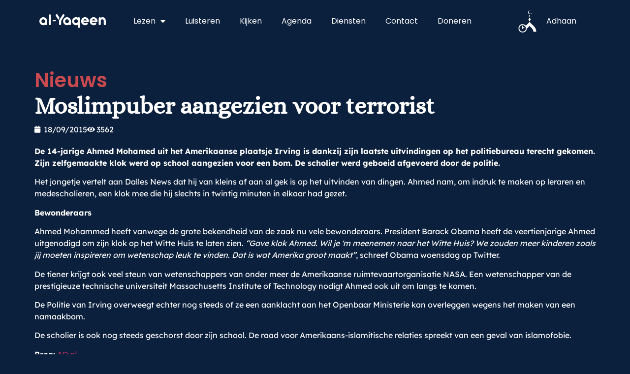

--- FILE ---
content_type: text/html; charset=UTF-8
request_url: https://www.al-yaqeen.com/nieuws/moslimpuber-aangezien-voor-terrorist/
body_size: 78435
content:
<!doctype html>
<html lang="nl">
<head>
	<meta charset="UTF-8">
	<meta name="viewport" content="width=device-width, initial-scale=1">
	<link rel="profile" href="https://gmpg.org/xfn/11">
	<title>Moslimpuber aangezien voor terrorist &#8211; Al-Yaqeen</title>
<meta name='robots' content='max-image-preview:large' />
	<style>img:is([sizes="auto" i], [sizes^="auto," i]) { contain-intrinsic-size: 3000px 1500px }</style>
	<link rel='dns-prefetch' href='//www.al-yaqeen.com' />
<link rel='dns-prefetch' href='//al-yaqeen.s3.amazonaws.com' />
<link rel="alternate" type="application/rss+xml" title="Al-Yaqeen &raquo; Feed" href="https://www.al-yaqeen.com/feed/" />
<link rel="alternate" type="application/rss+xml" title="Al-Yaqeen &raquo; Reactiesfeed" href="https://www.al-yaqeen.com/comments/feed/" />
<link rel="alternate" type="text/calendar" title="Al-Yaqeen &raquo; iCal Feed" href="https://www.al-yaqeen.com/agenda/?ical=1" />
		<!-- This site uses the Google Analytics by ExactMetrics plugin v7.28.0 - Using Analytics tracking - https://www.exactmetrics.com/ -->
							<script src="//www.googletagmanager.com/gtag/js?id=G-P1372NP2PS"  data-cfasync="false" data-wpfc-render="false" async></script>
			<script data-cfasync="false" data-wpfc-render="false">
				var em_version = '7.28.0';
				var em_track_user = true;
				var em_no_track_reason = '';
								var ExactMetricsDefaultLocations = {"page_location":"https:\/\/www.al-yaqeen.com\/nieuws\/moslimpuber-aangezien-voor-terrorist\/"};
				if ( typeof ExactMetricsPrivacyGuardFilter === 'function' ) {
					var ExactMetricsLocations = (typeof ExactMetricsExcludeQuery === 'object') ? ExactMetricsPrivacyGuardFilter( ExactMetricsExcludeQuery ) : ExactMetricsPrivacyGuardFilter( ExactMetricsDefaultLocations );
				} else {
					var ExactMetricsLocations = (typeof ExactMetricsExcludeQuery === 'object') ? ExactMetricsExcludeQuery : ExactMetricsDefaultLocations;
				}

								var disableStrs = [
										'ga-disable-G-P1372NP2PS',
									];

				/* Function to detect opted out users */
				function __gtagTrackerIsOptedOut() {
					for (var index = 0; index < disableStrs.length; index++) {
						if (document.cookie.indexOf(disableStrs[index] + '=true') > -1) {
							return true;
						}
					}

					return false;
				}

				/* Disable tracking if the opt-out cookie exists. */
				if (__gtagTrackerIsOptedOut()) {
					for (var index = 0; index < disableStrs.length; index++) {
						window[disableStrs[index]] = true;
					}
				}

				/* Opt-out function */
				function __gtagTrackerOptout() {
					for (var index = 0; index < disableStrs.length; index++) {
						document.cookie = disableStrs[index] + '=true; expires=Thu, 31 Dec 2099 23:59:59 UTC; path=/';
						window[disableStrs[index]] = true;
					}
				}

				if ('undefined' === typeof gaOptout) {
					function gaOptout() {
						__gtagTrackerOptout();
					}
				}
								window.dataLayer = window.dataLayer || [];

				window.ExactMetricsDualTracker = {
					helpers: {},
					trackers: {},
				};
				if (em_track_user) {
					function __gtagDataLayer() {
						dataLayer.push(arguments);
					}

					function __gtagTracker(type, name, parameters) {
						if (!parameters) {
							parameters = {};
						}

						if (parameters.send_to) {
							__gtagDataLayer.apply(null, arguments);
							return;
						}

						if (type === 'event') {
														parameters.send_to = exactmetrics_frontend.v4_id;
							var hookName = name;
							if (typeof parameters['event_category'] !== 'undefined') {
								hookName = parameters['event_category'] + ':' + name;
							}

							if (typeof ExactMetricsDualTracker.trackers[hookName] !== 'undefined') {
								ExactMetricsDualTracker.trackers[hookName](parameters);
							} else {
								__gtagDataLayer('event', name, parameters);
							}
							
						} else {
							__gtagDataLayer.apply(null, arguments);
						}
					}

					__gtagTracker('js', new Date());
					__gtagTracker('set', {
						'developer_id.dNDMyYj': true,
											});
					if ( ExactMetricsLocations.page_location ) {
						__gtagTracker('set', ExactMetricsLocations);
					}
										__gtagTracker('config', 'G-P1372NP2PS', {"forceSSL":"true","link_attribution":"true"} );
															window.gtag = __gtagTracker;										(function () {
						/* https://developers.google.com/analytics/devguides/collection/analyticsjs/ */
						/* ga and __gaTracker compatibility shim. */
						var noopfn = function () {
							return null;
						};
						var newtracker = function () {
							return new Tracker();
						};
						var Tracker = function () {
							return null;
						};
						var p = Tracker.prototype;
						p.get = noopfn;
						p.set = noopfn;
						p.send = function () {
							var args = Array.prototype.slice.call(arguments);
							args.unshift('send');
							__gaTracker.apply(null, args);
						};
						var __gaTracker = function () {
							var len = arguments.length;
							if (len === 0) {
								return;
							}
							var f = arguments[len - 1];
							if (typeof f !== 'object' || f === null || typeof f.hitCallback !== 'function') {
								if ('send' === arguments[0]) {
									var hitConverted, hitObject = false, action;
									if ('event' === arguments[1]) {
										if ('undefined' !== typeof arguments[3]) {
											hitObject = {
												'eventAction': arguments[3],
												'eventCategory': arguments[2],
												'eventLabel': arguments[4],
												'value': arguments[5] ? arguments[5] : 1,
											}
										}
									}
									if ('pageview' === arguments[1]) {
										if ('undefined' !== typeof arguments[2]) {
											hitObject = {
												'eventAction': 'page_view',
												'page_path': arguments[2],
											}
										}
									}
									if (typeof arguments[2] === 'object') {
										hitObject = arguments[2];
									}
									if (typeof arguments[5] === 'object') {
										Object.assign(hitObject, arguments[5]);
									}
									if ('undefined' !== typeof arguments[1].hitType) {
										hitObject = arguments[1];
										if ('pageview' === hitObject.hitType) {
											hitObject.eventAction = 'page_view';
										}
									}
									if (hitObject) {
										action = 'timing' === arguments[1].hitType ? 'timing_complete' : hitObject.eventAction;
										hitConverted = mapArgs(hitObject);
										__gtagTracker('event', action, hitConverted);
									}
								}
								return;
							}

							function mapArgs(args) {
								var arg, hit = {};
								var gaMap = {
									'eventCategory': 'event_category',
									'eventAction': 'event_action',
									'eventLabel': 'event_label',
									'eventValue': 'event_value',
									'nonInteraction': 'non_interaction',
									'timingCategory': 'event_category',
									'timingVar': 'name',
									'timingValue': 'value',
									'timingLabel': 'event_label',
									'page': 'page_path',
									'location': 'page_location',
									'title': 'page_title',
									'referrer' : 'page_referrer',
								};
								for (arg in args) {
																		if (!(!args.hasOwnProperty(arg) || !gaMap.hasOwnProperty(arg))) {
										hit[gaMap[arg]] = args[arg];
									} else {
										hit[arg] = args[arg];
									}
								}
								return hit;
							}

							try {
								f.hitCallback();
							} catch (ex) {
							}
						};
						__gaTracker.create = newtracker;
						__gaTracker.getByName = newtracker;
						__gaTracker.getAll = function () {
							return [];
						};
						__gaTracker.remove = noopfn;
						__gaTracker.loaded = true;
						window['__gaTracker'] = __gaTracker;
					})();
									} else {
										console.log("");
					(function () {
						function __gtagTracker() {
							return null;
						}

						window['__gtagTracker'] = __gtagTracker;
						window['gtag'] = __gtagTracker;
					})();
									}
			</script>
				<!-- / Google Analytics by ExactMetrics -->
		<script>
window._wpemojiSettings = {"baseUrl":"https:\/\/s.w.org\/images\/core\/emoji\/16.0.1\/72x72\/","ext":".png","svgUrl":"https:\/\/s.w.org\/images\/core\/emoji\/16.0.1\/svg\/","svgExt":".svg","source":{"concatemoji":"https:\/\/www.al-yaqeen.com\/wp\/wp-includes\/js\/wp-emoji-release.min.js?ver=6.8.3"}};
/*! This file is auto-generated */
!function(s,n){var o,i,e;function c(e){try{var t={supportTests:e,timestamp:(new Date).valueOf()};sessionStorage.setItem(o,JSON.stringify(t))}catch(e){}}function p(e,t,n){e.clearRect(0,0,e.canvas.width,e.canvas.height),e.fillText(t,0,0);var t=new Uint32Array(e.getImageData(0,0,e.canvas.width,e.canvas.height).data),a=(e.clearRect(0,0,e.canvas.width,e.canvas.height),e.fillText(n,0,0),new Uint32Array(e.getImageData(0,0,e.canvas.width,e.canvas.height).data));return t.every(function(e,t){return e===a[t]})}function u(e,t){e.clearRect(0,0,e.canvas.width,e.canvas.height),e.fillText(t,0,0);for(var n=e.getImageData(16,16,1,1),a=0;a<n.data.length;a++)if(0!==n.data[a])return!1;return!0}function f(e,t,n,a){switch(t){case"flag":return n(e,"\ud83c\udff3\ufe0f\u200d\u26a7\ufe0f","\ud83c\udff3\ufe0f\u200b\u26a7\ufe0f")?!1:!n(e,"\ud83c\udde8\ud83c\uddf6","\ud83c\udde8\u200b\ud83c\uddf6")&&!n(e,"\ud83c\udff4\udb40\udc67\udb40\udc62\udb40\udc65\udb40\udc6e\udb40\udc67\udb40\udc7f","\ud83c\udff4\u200b\udb40\udc67\u200b\udb40\udc62\u200b\udb40\udc65\u200b\udb40\udc6e\u200b\udb40\udc67\u200b\udb40\udc7f");case"emoji":return!a(e,"\ud83e\udedf")}return!1}function g(e,t,n,a){var r="undefined"!=typeof WorkerGlobalScope&&self instanceof WorkerGlobalScope?new OffscreenCanvas(300,150):s.createElement("canvas"),o=r.getContext("2d",{willReadFrequently:!0}),i=(o.textBaseline="top",o.font="600 32px Arial",{});return e.forEach(function(e){i[e]=t(o,e,n,a)}),i}function t(e){var t=s.createElement("script");t.src=e,t.defer=!0,s.head.appendChild(t)}"undefined"!=typeof Promise&&(o="wpEmojiSettingsSupports",i=["flag","emoji"],n.supports={everything:!0,everythingExceptFlag:!0},e=new Promise(function(e){s.addEventListener("DOMContentLoaded",e,{once:!0})}),new Promise(function(t){var n=function(){try{var e=JSON.parse(sessionStorage.getItem(o));if("object"==typeof e&&"number"==typeof e.timestamp&&(new Date).valueOf()<e.timestamp+604800&&"object"==typeof e.supportTests)return e.supportTests}catch(e){}return null}();if(!n){if("undefined"!=typeof Worker&&"undefined"!=typeof OffscreenCanvas&&"undefined"!=typeof URL&&URL.createObjectURL&&"undefined"!=typeof Blob)try{var e="postMessage("+g.toString()+"("+[JSON.stringify(i),f.toString(),p.toString(),u.toString()].join(",")+"));",a=new Blob([e],{type:"text/javascript"}),r=new Worker(URL.createObjectURL(a),{name:"wpTestEmojiSupports"});return void(r.onmessage=function(e){c(n=e.data),r.terminate(),t(n)})}catch(e){}c(n=g(i,f,p,u))}t(n)}).then(function(e){for(var t in e)n.supports[t]=e[t],n.supports.everything=n.supports.everything&&n.supports[t],"flag"!==t&&(n.supports.everythingExceptFlag=n.supports.everythingExceptFlag&&n.supports[t]);n.supports.everythingExceptFlag=n.supports.everythingExceptFlag&&!n.supports.flag,n.DOMReady=!1,n.readyCallback=function(){n.DOMReady=!0}}).then(function(){return e}).then(function(){var e;n.supports.everything||(n.readyCallback(),(e=n.source||{}).concatemoji?t(e.concatemoji):e.wpemoji&&e.twemoji&&(t(e.twemoji),t(e.wpemoji)))}))}((window,document),window._wpemojiSettings);
</script>
<link rel='stylesheet' id='sby_styles-css' href='https://www.al-yaqeen.com/wp-content/plugins/feeds-for-youtube/css/sb-youtube-free.min.css?ver=2.4.0' media='all' />
<style id='wp-emoji-styles-inline-css'>

	img.wp-smiley, img.emoji {
		display: inline !important;
		border: none !important;
		box-shadow: none !important;
		height: 1em !important;
		width: 1em !important;
		margin: 0 0.07em !important;
		vertical-align: -0.1em !important;
		background: none !important;
		padding: 0 !important;
	}
</style>
<link rel='stylesheet' id='wp-block-library-css' href='https://www.al-yaqeen.com/wp/wp-includes/css/dist/block-library/style.min.css?ver=6.8.3' media='all' />
<style id='global-styles-inline-css'>
:root{--wp--preset--aspect-ratio--square: 1;--wp--preset--aspect-ratio--4-3: 4/3;--wp--preset--aspect-ratio--3-4: 3/4;--wp--preset--aspect-ratio--3-2: 3/2;--wp--preset--aspect-ratio--2-3: 2/3;--wp--preset--aspect-ratio--16-9: 16/9;--wp--preset--aspect-ratio--9-16: 9/16;--wp--preset--color--black: #000000;--wp--preset--color--cyan-bluish-gray: #abb8c3;--wp--preset--color--white: #ffffff;--wp--preset--color--pale-pink: #f78da7;--wp--preset--color--vivid-red: #cf2e2e;--wp--preset--color--luminous-vivid-orange: #ff6900;--wp--preset--color--luminous-vivid-amber: #fcb900;--wp--preset--color--light-green-cyan: #7bdcb5;--wp--preset--color--vivid-green-cyan: #00d084;--wp--preset--color--pale-cyan-blue: #8ed1fc;--wp--preset--color--vivid-cyan-blue: #0693e3;--wp--preset--color--vivid-purple: #9b51e0;--wp--preset--gradient--vivid-cyan-blue-to-vivid-purple: linear-gradient(135deg,rgba(6,147,227,1) 0%,rgb(155,81,224) 100%);--wp--preset--gradient--light-green-cyan-to-vivid-green-cyan: linear-gradient(135deg,rgb(122,220,180) 0%,rgb(0,208,130) 100%);--wp--preset--gradient--luminous-vivid-amber-to-luminous-vivid-orange: linear-gradient(135deg,rgba(252,185,0,1) 0%,rgba(255,105,0,1) 100%);--wp--preset--gradient--luminous-vivid-orange-to-vivid-red: linear-gradient(135deg,rgba(255,105,0,1) 0%,rgb(207,46,46) 100%);--wp--preset--gradient--very-light-gray-to-cyan-bluish-gray: linear-gradient(135deg,rgb(238,238,238) 0%,rgb(169,184,195) 100%);--wp--preset--gradient--cool-to-warm-spectrum: linear-gradient(135deg,rgb(74,234,220) 0%,rgb(151,120,209) 20%,rgb(207,42,186) 40%,rgb(238,44,130) 60%,rgb(251,105,98) 80%,rgb(254,248,76) 100%);--wp--preset--gradient--blush-light-purple: linear-gradient(135deg,rgb(255,206,236) 0%,rgb(152,150,240) 100%);--wp--preset--gradient--blush-bordeaux: linear-gradient(135deg,rgb(254,205,165) 0%,rgb(254,45,45) 50%,rgb(107,0,62) 100%);--wp--preset--gradient--luminous-dusk: linear-gradient(135deg,rgb(255,203,112) 0%,rgb(199,81,192) 50%,rgb(65,88,208) 100%);--wp--preset--gradient--pale-ocean: linear-gradient(135deg,rgb(255,245,203) 0%,rgb(182,227,212) 50%,rgb(51,167,181) 100%);--wp--preset--gradient--electric-grass: linear-gradient(135deg,rgb(202,248,128) 0%,rgb(113,206,126) 100%);--wp--preset--gradient--midnight: linear-gradient(135deg,rgb(2,3,129) 0%,rgb(40,116,252) 100%);--wp--preset--font-size--small: 13px;--wp--preset--font-size--medium: 20px;--wp--preset--font-size--large: 36px;--wp--preset--font-size--x-large: 42px;--wp--preset--spacing--20: 0.44rem;--wp--preset--spacing--30: 0.67rem;--wp--preset--spacing--40: 1rem;--wp--preset--spacing--50: 1.5rem;--wp--preset--spacing--60: 2.25rem;--wp--preset--spacing--70: 3.38rem;--wp--preset--spacing--80: 5.06rem;--wp--preset--shadow--natural: 6px 6px 9px rgba(0, 0, 0, 0.2);--wp--preset--shadow--deep: 12px 12px 50px rgba(0, 0, 0, 0.4);--wp--preset--shadow--sharp: 6px 6px 0px rgba(0, 0, 0, 0.2);--wp--preset--shadow--outlined: 6px 6px 0px -3px rgba(255, 255, 255, 1), 6px 6px rgba(0, 0, 0, 1);--wp--preset--shadow--crisp: 6px 6px 0px rgba(0, 0, 0, 1);}:root { --wp--style--global--content-size: 800px;--wp--style--global--wide-size: 1200px; }:where(body) { margin: 0; }.wp-site-blocks > .alignleft { float: left; margin-right: 2em; }.wp-site-blocks > .alignright { float: right; margin-left: 2em; }.wp-site-blocks > .aligncenter { justify-content: center; margin-left: auto; margin-right: auto; }:where(.wp-site-blocks) > * { margin-block-start: 24px; margin-block-end: 0; }:where(.wp-site-blocks) > :first-child { margin-block-start: 0; }:where(.wp-site-blocks) > :last-child { margin-block-end: 0; }:root { --wp--style--block-gap: 24px; }:root :where(.is-layout-flow) > :first-child{margin-block-start: 0;}:root :where(.is-layout-flow) > :last-child{margin-block-end: 0;}:root :where(.is-layout-flow) > *{margin-block-start: 24px;margin-block-end: 0;}:root :where(.is-layout-constrained) > :first-child{margin-block-start: 0;}:root :where(.is-layout-constrained) > :last-child{margin-block-end: 0;}:root :where(.is-layout-constrained) > *{margin-block-start: 24px;margin-block-end: 0;}:root :where(.is-layout-flex){gap: 24px;}:root :where(.is-layout-grid){gap: 24px;}.is-layout-flow > .alignleft{float: left;margin-inline-start: 0;margin-inline-end: 2em;}.is-layout-flow > .alignright{float: right;margin-inline-start: 2em;margin-inline-end: 0;}.is-layout-flow > .aligncenter{margin-left: auto !important;margin-right: auto !important;}.is-layout-constrained > .alignleft{float: left;margin-inline-start: 0;margin-inline-end: 2em;}.is-layout-constrained > .alignright{float: right;margin-inline-start: 2em;margin-inline-end: 0;}.is-layout-constrained > .aligncenter{margin-left: auto !important;margin-right: auto !important;}.is-layout-constrained > :where(:not(.alignleft):not(.alignright):not(.alignfull)){max-width: var(--wp--style--global--content-size);margin-left: auto !important;margin-right: auto !important;}.is-layout-constrained > .alignwide{max-width: var(--wp--style--global--wide-size);}body .is-layout-flex{display: flex;}.is-layout-flex{flex-wrap: wrap;align-items: center;}.is-layout-flex > :is(*, div){margin: 0;}body .is-layout-grid{display: grid;}.is-layout-grid > :is(*, div){margin: 0;}body{padding-top: 0px;padding-right: 0px;padding-bottom: 0px;padding-left: 0px;}a:where(:not(.wp-element-button)){text-decoration: underline;}:root :where(.wp-element-button, .wp-block-button__link){background-color: #32373c;border-width: 0;color: #fff;font-family: inherit;font-size: inherit;line-height: inherit;padding: calc(0.667em + 2px) calc(1.333em + 2px);text-decoration: none;}.has-black-color{color: var(--wp--preset--color--black) !important;}.has-cyan-bluish-gray-color{color: var(--wp--preset--color--cyan-bluish-gray) !important;}.has-white-color{color: var(--wp--preset--color--white) !important;}.has-pale-pink-color{color: var(--wp--preset--color--pale-pink) !important;}.has-vivid-red-color{color: var(--wp--preset--color--vivid-red) !important;}.has-luminous-vivid-orange-color{color: var(--wp--preset--color--luminous-vivid-orange) !important;}.has-luminous-vivid-amber-color{color: var(--wp--preset--color--luminous-vivid-amber) !important;}.has-light-green-cyan-color{color: var(--wp--preset--color--light-green-cyan) !important;}.has-vivid-green-cyan-color{color: var(--wp--preset--color--vivid-green-cyan) !important;}.has-pale-cyan-blue-color{color: var(--wp--preset--color--pale-cyan-blue) !important;}.has-vivid-cyan-blue-color{color: var(--wp--preset--color--vivid-cyan-blue) !important;}.has-vivid-purple-color{color: var(--wp--preset--color--vivid-purple) !important;}.has-black-background-color{background-color: var(--wp--preset--color--black) !important;}.has-cyan-bluish-gray-background-color{background-color: var(--wp--preset--color--cyan-bluish-gray) !important;}.has-white-background-color{background-color: var(--wp--preset--color--white) !important;}.has-pale-pink-background-color{background-color: var(--wp--preset--color--pale-pink) !important;}.has-vivid-red-background-color{background-color: var(--wp--preset--color--vivid-red) !important;}.has-luminous-vivid-orange-background-color{background-color: var(--wp--preset--color--luminous-vivid-orange) !important;}.has-luminous-vivid-amber-background-color{background-color: var(--wp--preset--color--luminous-vivid-amber) !important;}.has-light-green-cyan-background-color{background-color: var(--wp--preset--color--light-green-cyan) !important;}.has-vivid-green-cyan-background-color{background-color: var(--wp--preset--color--vivid-green-cyan) !important;}.has-pale-cyan-blue-background-color{background-color: var(--wp--preset--color--pale-cyan-blue) !important;}.has-vivid-cyan-blue-background-color{background-color: var(--wp--preset--color--vivid-cyan-blue) !important;}.has-vivid-purple-background-color{background-color: var(--wp--preset--color--vivid-purple) !important;}.has-black-border-color{border-color: var(--wp--preset--color--black) !important;}.has-cyan-bluish-gray-border-color{border-color: var(--wp--preset--color--cyan-bluish-gray) !important;}.has-white-border-color{border-color: var(--wp--preset--color--white) !important;}.has-pale-pink-border-color{border-color: var(--wp--preset--color--pale-pink) !important;}.has-vivid-red-border-color{border-color: var(--wp--preset--color--vivid-red) !important;}.has-luminous-vivid-orange-border-color{border-color: var(--wp--preset--color--luminous-vivid-orange) !important;}.has-luminous-vivid-amber-border-color{border-color: var(--wp--preset--color--luminous-vivid-amber) !important;}.has-light-green-cyan-border-color{border-color: var(--wp--preset--color--light-green-cyan) !important;}.has-vivid-green-cyan-border-color{border-color: var(--wp--preset--color--vivid-green-cyan) !important;}.has-pale-cyan-blue-border-color{border-color: var(--wp--preset--color--pale-cyan-blue) !important;}.has-vivid-cyan-blue-border-color{border-color: var(--wp--preset--color--vivid-cyan-blue) !important;}.has-vivid-purple-border-color{border-color: var(--wp--preset--color--vivid-purple) !important;}.has-vivid-cyan-blue-to-vivid-purple-gradient-background{background: var(--wp--preset--gradient--vivid-cyan-blue-to-vivid-purple) !important;}.has-light-green-cyan-to-vivid-green-cyan-gradient-background{background: var(--wp--preset--gradient--light-green-cyan-to-vivid-green-cyan) !important;}.has-luminous-vivid-amber-to-luminous-vivid-orange-gradient-background{background: var(--wp--preset--gradient--luminous-vivid-amber-to-luminous-vivid-orange) !important;}.has-luminous-vivid-orange-to-vivid-red-gradient-background{background: var(--wp--preset--gradient--luminous-vivid-orange-to-vivid-red) !important;}.has-very-light-gray-to-cyan-bluish-gray-gradient-background{background: var(--wp--preset--gradient--very-light-gray-to-cyan-bluish-gray) !important;}.has-cool-to-warm-spectrum-gradient-background{background: var(--wp--preset--gradient--cool-to-warm-spectrum) !important;}.has-blush-light-purple-gradient-background{background: var(--wp--preset--gradient--blush-light-purple) !important;}.has-blush-bordeaux-gradient-background{background: var(--wp--preset--gradient--blush-bordeaux) !important;}.has-luminous-dusk-gradient-background{background: var(--wp--preset--gradient--luminous-dusk) !important;}.has-pale-ocean-gradient-background{background: var(--wp--preset--gradient--pale-ocean) !important;}.has-electric-grass-gradient-background{background: var(--wp--preset--gradient--electric-grass) !important;}.has-midnight-gradient-background{background: var(--wp--preset--gradient--midnight) !important;}.has-small-font-size{font-size: var(--wp--preset--font-size--small) !important;}.has-medium-font-size{font-size: var(--wp--preset--font-size--medium) !important;}.has-large-font-size{font-size: var(--wp--preset--font-size--large) !important;}.has-x-large-font-size{font-size: var(--wp--preset--font-size--x-large) !important;}
:root :where(.wp-block-pullquote){font-size: 1.5em;line-height: 1.6;}
</style>
<link rel='stylesheet' id='tribe-events-v2-single-skeleton-css' href='https://www.al-yaqeen.com/wp-content/plugins/the-events-calendar/build/css/tribe-events-single-skeleton.css?ver=6.15.9' media='all' />
<link rel='stylesheet' id='tribe-events-v2-single-skeleton-full-css' href='https://www.al-yaqeen.com/wp-content/plugins/the-events-calendar/build/css/tribe-events-single-full.css?ver=6.15.9' media='all' />
<link rel='stylesheet' id='tec-events-elementor-widgets-base-styles-css' href='https://www.al-yaqeen.com/wp-content/plugins/the-events-calendar/build/css/integrations/plugins/elementor/widgets/widget-base.css?ver=6.15.9' media='all' />
<link rel='stylesheet' id='hello-elementor-css' href='https://www.al-yaqeen.com/wp-content/themes/hello-elementor/assets/css/reset.css?ver=3.4.5' media='all' />
<link rel='stylesheet' id='hello-elementor-theme-style-css' href='https://www.al-yaqeen.com/wp-content/themes/hello-elementor/assets/css/theme.css?ver=3.4.5' media='all' />
<link rel='stylesheet' id='hello-elementor-header-footer-css' href='https://www.al-yaqeen.com/wp-content/themes/hello-elementor/assets/css/header-footer.css?ver=3.4.5' media='all' />
<link rel='stylesheet' id='elementor-frontend-css' href='https://www.al-yaqeen.com/wp-content/plugins/elementor/assets/css/frontend.min.css?ver=3.32.5' media='all' />
<link rel='stylesheet' id='elementor-post-64377-css' href='https://al-yaqeen.s3.amazonaws.com/uploads/elementor/css/post-64377.css?ver=1761603765' media='all' />
<link rel='stylesheet' id='widget-image-css' href='https://www.al-yaqeen.com/wp-content/plugins/elementor/assets/css/widget-image.min.css?ver=3.32.5' media='all' />
<link rel='stylesheet' id='widget-nav-menu-css' href='https://www.al-yaqeen.com/wp-content/plugins/elementor-pro/assets/css/widget-nav-menu.min.css?ver=3.31.3' media='all' />
<link rel='stylesheet' id='widget-icon-list-css' href='https://www.al-yaqeen.com/wp-content/plugins/elementor/assets/css/widget-icon-list.min.css?ver=3.32.5' media='all' />
<link rel='stylesheet' id='widget-heading-css' href='https://www.al-yaqeen.com/wp-content/plugins/elementor/assets/css/widget-heading.min.css?ver=3.32.5' media='all' />
<link rel='stylesheet' id='e-animation-shrink-css' href='https://www.al-yaqeen.com/wp-content/plugins/elementor/assets/lib/animations/styles/e-animation-shrink.min.css?ver=3.32.5' media='all' />
<link rel='stylesheet' id='widget-social-icons-css' href='https://www.al-yaqeen.com/wp-content/plugins/elementor/assets/css/widget-social-icons.min.css?ver=3.32.5' media='all' />
<link rel='stylesheet' id='e-apple-webkit-css' href='https://www.al-yaqeen.com/wp-content/plugins/elementor/assets/css/conditionals/apple-webkit.min.css?ver=3.32.5' media='all' />
<link rel='stylesheet' id='widget-post-info-css' href='https://www.al-yaqeen.com/wp-content/plugins/elementor-pro/assets/css/widget-post-info.min.css?ver=3.31.3' media='all' />
<link rel='stylesheet' id='elementor-icons-shared-0-css' href='https://www.al-yaqeen.com/wp-content/plugins/elementor/assets/lib/font-awesome/css/fontawesome.min.css?ver=5.15.3' media='all' />
<link rel='stylesheet' id='elementor-icons-fa-regular-css' href='https://www.al-yaqeen.com/wp-content/plugins/elementor/assets/lib/font-awesome/css/regular.min.css?ver=5.15.3' media='all' />
<link rel='stylesheet' id='elementor-icons-fa-solid-css' href='https://www.al-yaqeen.com/wp-content/plugins/elementor/assets/lib/font-awesome/css/solid.min.css?ver=5.15.3' media='all' />
<link rel='stylesheet' id='elementor-icons-css' href='https://www.al-yaqeen.com/wp-content/plugins/elementor/assets/lib/eicons/css/elementor-icons.min.css?ver=5.44.0' media='all' />
<link rel='stylesheet' id='sby-styles-css' href='https://www.al-yaqeen.com/wp-content/plugins/feeds-for-youtube/css/sb-youtube-free.min.css?ver=2.4.0' media='all' />
<link rel='stylesheet' id='elementor-post-64647-css' href='https://al-yaqeen.s3.amazonaws.com/uploads/elementor/css/post-64647.css?ver=1761603765' media='all' />
<link rel='stylesheet' id='elementor-post-64724-css' href='https://al-yaqeen.s3.amazonaws.com/uploads/elementor/css/post-64724.css?ver=1761603765' media='all' />
<link rel='stylesheet' id='elementor-post-64684-css' href='https://al-yaqeen.s3.amazonaws.com/uploads/elementor/css/post-64684.css?ver=1761603790' media='all' />
<link rel='stylesheet' id='elementor-gf-local-alice-css' href='https://al-yaqeen.s3.amazonaws.com/uploads/elementor/google-fonts/css/alice.css?ver=1757630208' media='all' />
<link rel='stylesheet' id='elementor-gf-local-lexenddeca-css' href='https://al-yaqeen.s3.amazonaws.com/uploads/elementor/google-fonts/css/lexenddeca.css?ver=1757630226' media='all' />
<link rel='stylesheet' id='elementor-icons-fa-brands-css' href='https://www.al-yaqeen.com/wp-content/plugins/elementor/assets/lib/font-awesome/css/brands.min.css?ver=5.15.3' media='all' />
<script src="https://www.al-yaqeen.com/wp-content/plugins/google-analytics-dashboard-for-wp/assets/js/frontend-gtag.min.js?ver=7.28.0" id="exactmetrics-frontend-script-js"></script>
<script data-cfasync="false" data-wpfc-render="false" id='exactmetrics-frontend-script-js-extra'>var exactmetrics_frontend = {"js_events_tracking":"true","download_extensions":"doc,pdf,ppt,zip,xls,docx,pptx,xlsx","inbound_paths":"[]","home_url":"https:\/\/www.al-yaqeen.com","hash_tracking":"false","v4_id":"G-P1372NP2PS"};</script>
<script src="https://www.al-yaqeen.com/wp/wp-includes/js/jquery/jquery.min.js?ver=3.7.1" id="jquery-core-js"></script>
<script src="https://www.al-yaqeen.com/wp/wp-includes/js/jquery/jquery-migrate.min.js?ver=3.4.1" id="jquery-migrate-js"></script>
<link rel="https://api.w.org/" href="https://www.al-yaqeen.com/wp-json/" /><link rel="alternate" title="JSON" type="application/json" href="https://www.al-yaqeen.com/wp-json/wp/v2/posts/26061" /><link rel="EditURI" type="application/rsd+xml" title="RSD" href="https://www.al-yaqeen.com/wp/xmlrpc.php?rsd" />
<meta name="generator" content="WordPress 6.8.3" />
<link rel="canonical" href="https://www.al-yaqeen.com/nieuws/moslimpuber-aangezien-voor-terrorist/" />
<link rel='shortlink' href='https://www.al-yaqeen.com/?p=26061' />
<link rel="alternate" title="oEmbed (JSON)" type="application/json+oembed" href="https://www.al-yaqeen.com/wp-json/oembed/1.0/embed?url=https%3A%2F%2Fwww.al-yaqeen.com%2Fnieuws%2Fmoslimpuber-aangezien-voor-terrorist%2F" />
<link rel="alternate" title="oEmbed (XML)" type="text/xml+oembed" href="https://www.al-yaqeen.com/wp-json/oembed/1.0/embed?url=https%3A%2F%2Fwww.al-yaqeen.com%2Fnieuws%2Fmoslimpuber-aangezien-voor-terrorist%2F&#038;format=xml" />
<meta name="et-api-version" content="v1"><meta name="et-api-origin" content="https://www.al-yaqeen.com"><link rel="https://theeventscalendar.com/" href="https://www.al-yaqeen.com/wp-json/tribe/tickets/v1/" /><meta name="tec-api-version" content="v1"><meta name="tec-api-origin" content="https://www.al-yaqeen.com"><link rel="alternate" href="https://www.al-yaqeen.com/wp-json/tribe/events/v1/" /><meta name="generator" content="Elementor 3.32.5; features: additional_custom_breakpoints; settings: css_print_method-external, google_font-enabled, font_display-auto">
			<style>
				.e-con.e-parent:nth-of-type(n+4):not(.e-lazyloaded):not(.e-no-lazyload),
				.e-con.e-parent:nth-of-type(n+4):not(.e-lazyloaded):not(.e-no-lazyload) * {
					background-image: none !important;
				}
				@media screen and (max-height: 1024px) {
					.e-con.e-parent:nth-of-type(n+3):not(.e-lazyloaded):not(.e-no-lazyload),
					.e-con.e-parent:nth-of-type(n+3):not(.e-lazyloaded):not(.e-no-lazyload) * {
						background-image: none !important;
					}
				}
				@media screen and (max-height: 640px) {
					.e-con.e-parent:nth-of-type(n+2):not(.e-lazyloaded):not(.e-no-lazyload),
					.e-con.e-parent:nth-of-type(n+2):not(.e-lazyloaded):not(.e-no-lazyload) * {
						background-image: none !important;
					}
				}
			</style>
			<link rel="icon" href="https://al-yaqeen.s3.amazonaws.com/uploads/2025/08/Favicon.svg" sizes="32x32" />
<link rel="icon" href="https://al-yaqeen.s3.amazonaws.com/uploads/2025/08/Favicon.svg" sizes="192x192" />
<link rel="apple-touch-icon" href="https://al-yaqeen.s3.amazonaws.com/uploads/2025/08/Favicon.svg" />
<meta name="msapplication-TileImage" content="https://al-yaqeen.s3.amazonaws.com/uploads/2025/08/Favicon.svg" />
		<style id="wp-custom-css">
			.elementor-widget-loop-grid .e-loop-item .elementor-section-wrap{
	height:100%;
}
.event-tickets .tribe-tickets__tickets-item {
    color: #000;
}

:root {
  /* Primaire accentkleur (knoppen, highlights, etc.) */
  --tec-color-accent-primary: #CA4A4F;
  --tec-color-accent-primary-hover: #b84348;

  /* Links */
  --tec-color-link-primary: #CA4A4F;
  --tec-color-link-primary-hover: #b84348;

  /* Knoppen */
  --tec-color-button-primary: #CA4A4F;
  --tec-color-button-primary-hover: #b84348;
}
/* Fonts inladen (alleen nodig als je thema Poppins nog niet laadt) */
@import url('https://fonts.googleapis.com/css2?family=Poppins:wght@300;400;500;600;700&display=swap');

/* Overschrijf TEC / Tickets variabelen */
:root {
  /* Font */
  --tec-font-family-sans-serif: 'Poppins', sans-serif;



  /* Accentkleuren (knoppen, links, highlights) */
  --tec-color-accent-primary: #CA4A4F;
  --tec-color-accent-primary-hover: #b84348;

  --tec-color-link-primary: #CA4A4F;
  --tec-color-link-primary-hover: #b84348;

  --tec-color-button-primary: #CA4A4F;
  --tec-color-button-primary-hover: #b84348;
}

/* Zorg dat overal het font zeker pakt */
.tribe-common,
.tribe-events,
.tribe-tickets {
  font-family: var(--tec-font-family-sans-serif) !important;
}

.tribe-common .tribe-common-c-btn:active,
.tribe-common .tribe-common-c-btn:focus {
  background-color: #a93a3f !important; /* jouw donkerdere rood */
  border-color: #a93a3f !important;
  color: #fff !important;
  outline: none !important;
}

/* 1) Basisvariabelen (optioneel, handig voor beheer) */
:root{
  --ay-font: 'Poppins', sans-serif;
  --ay-red: #CA4A4F;
  --ay-red-hover: #b84348;
  --ay-red-active: #a93a3f;
  --ay-white: #ffffff;
  --ay-radius: 10px;
}

/* 2) Gravity Forms: alle knoppen (volgende/vorige/submit/save) */
.gform_wrapper .gform_footer input[type="submit"],
.gform_wrapper .gform_page_footer input[type="button"],
.gform_wrapper .gform_page_footer input[type="submit"],
.gform_wrapper .gform_page_footer .gform_next_button,
.gform_wrapper .gform_page_footer .gform_previous_button,
.gform_wrapper .gform_footer .gform_button,
.gform_wrapper .gform_footer .gform_save_link,
.gform_wrapper .gform_footer .gform_save_button {
  font-family: var(--ay-font) !important;
  background: var(--ay-red) !important;
  color: var(--ay-white) !important;
  border: 1px solid var(--ay-red) !important;
  border-radius: var(--ay-radius) !important;
  padding: 12px 22px !important;
  line-height: 1.15 !important;
  font-weight: 600 !important;
  text-decoration: none !important;
  text-align: center !important;
  cursor: pointer !important;
  transition: background-color .2s ease, border-color .2s ease, filter .2s ease !important;
}

/* 3) Hover / focus / active */
.gform_wrapper .gform_footer input[type="submit"]:hover,
.gform_wrapper .gform_page_footer input[type="button"]:hover,
.gform_wrapper .gform_page_footer input[type="submit"]:hover,
.gform_wrapper .gform_page_footer .gform_next_button:hover,
.gform_wrapper .gform_page_footer .gform_previous_button:hover,
.gform_wrapper .gform_footer .gform_button:hover,
.gform_wrapper .gform_footer .gform_save_link:hover,
.gform_wrapper .gform_footer .gform_save_button:hover {
  background: var(--ay-red-hover) !important;
  border-color: var(--ay-red-hover) !important;
}

.gform_wrapper .gform_footer input[type="submit"]:focus,
.gform_wrapper .gform_page_footer input[type="button"]:focus,
.gform_wrapper .gform_page_footer input[type="submit"]:focus,
.gform_wrapper .gform_page_footer .gform_next_button:focus,
.gform_wrapper .gform_page_footer .gform_previous_button:focus,
.gform_wrapper .gform_footer .gform_button:focus,
.gform_wrapper .gform_footer .gform_save_link:focus,
.gform_wrapper .gform_footer .gform_save_button:focus {
  outline: none !important;
  box-shadow: 0 0 0 3px rgba(202,74,79,.25) !important;
}

.gform_wrapper .gform_footer input[type="submit"]:active,
.gform_wrapper .gform_page_footer input[type="button"]:active,
.gform_wrapper .gform_page_footer input[type="submit"]:active,
.gform_wrapper .gform_page_footer .gform_next_button:active,
.gform_wrapper .gform_page_footer .gform_previous_button:active,
.gform_wrapper .gform_footer .gform_button:active,
.gform_wrapper .gform_footer .gform_save_link:active,
.gform_wrapper .gform_footer .gform_save_button:active {
  background: var(--ay-red-active) !important;
  border-color: var(--ay-red-active) !important;
}

/* 4) Disabled/processing states */
.gform_wrapper .gform_footer input[type="submit"][disabled],
.gform_wrapper .gform_page_footer input[type="button"][disabled],
.gform_wrapper .gform_page_footer input[type="submit"][disabled],
.gform_wrapper .gform_page_footer .gform_next_button[disabled],
.gform_wrapper .gform_page_footer .gform_previous_button[disabled],
.gform_wrapper .gform_footer .gform_button[disabled]{
  opacity: .6 !important;
  cursor: not-allowed !important;
  filter: grayscale(10%);
}

/* 5) Optioneel: full-width submitknop (voelt moderner) */
.gform_wrapper .gform_footer input[type="submit"],
.gform_wrapper .gform_footer .gform_button {
  width: 100% !important;
}

/* 6) Zorg dat Poppins overal in het formulier wordt gebruikt */
.gform_wrapper,
.gform_wrapper form,
.gform_wrapper input,
.gform_wrapper select,
.gform_wrapper textarea {
  font-family: var(--ay-font) !important;
}
.event-tickets .tribe-dialog__wrapper.tribe-modal__wrapper--ar {
    background: #0b203d !important;
    border-radius: 20px !important;
	    color: #fff;
}
.tribe-dialog__wrapper h2.tribe-dialog__title.tribe-modal__title.tribe-common-h5.tribe-common-h--alt.tribe-modal--ar__title,.tribe-dialog__wrapper .tribe-common-h7.tribe-common-h6--min-medium.tribe-tickets__tickets-item-content-title.tribe-tickets--no-description,.tribe-dialog__wrapper .tribe-tickets__tickets-item div,.tribe-dialog__wrapper h3.tribe-common-h5.tribe-common-h5--min-medium.tribe-common-h--alt.tribe-ticket__tickets-heading,span.tribe-tickets__tickets-footer-quantity-number,span.tribe-tickets__tickets-footer-quantity-label,span.tribe-tickets__tickets-footer-total-label,span.tribe-tickets__tickets-footer-total-wrap,.tribe-dialog__wrapper .tribe-tickets__iac-email-disclaimer.tribe-common-b2 {
    color: #fff !important;
}
.tribe-common .tribe-dialog__close-button {
    background: transparent !important;
	border:unset !important;
}
#elementor-popup-modal-64987 .dialog-close-button {
    display: flex;
    top: 15px;
    font-size: 22px;
    z-index: 99999;
}		</style>
		</head>
<body class="wp-singular post-template-default single single-post postid-26061 single-format-standard wp-custom-logo wp-embed-responsive wp-theme-hello-elementor tribe-no-js tec-no-tickets-on-recurring tec-no-rsvp-on-recurring hello-elementor-default elementor-default elementor-kit-64377 elementor-page-64684 tribe-theme-hello-elementor">


<a class="skip-link screen-reader-text" href="#content">Skip to content</a>

		<header data-elementor-type="header" data-elementor-id="64647" class="elementor elementor-64647 elementor-location-header" data-elementor-post-type="elementor_library">
			<div class="elementor-element elementor-element-1a8e0c0 elementor-hidden-mobile e-flex e-con-boxed e-con e-parent" data-id="1a8e0c0" data-element_type="container" data-settings="{&quot;background_background&quot;:&quot;classic&quot;}">
					<div class="e-con-inner">
		<div class="elementor-element elementor-element-36a79ef e-con-full e-flex e-con e-child" data-id="36a79ef" data-element_type="container">
				<div class="elementor-element elementor-element-a02e321 elementor-widget elementor-widget-theme-site-logo elementor-widget-image" data-id="a02e321" data-element_type="widget" data-widget_type="theme-site-logo.default">
											<a href="https://www.al-yaqeen.com/">
			<img width="148" height="29" src="https://al-yaqeen.s3.amazonaws.com/uploads/2025/08/Logo-site-wit.svg" class="attachment-full size-full wp-image-64642" alt="" />				</a>
											</div>
				</div>
		<div class="elementor-element elementor-element-9736a77 e-con-full e-flex e-con e-child" data-id="9736a77" data-element_type="container">
				<div class="elementor-element elementor-element-f603e07 elementor-nav-menu--dropdown-tablet elementor-nav-menu__text-align-aside elementor-nav-menu--toggle elementor-nav-menu--burger elementor-widget elementor-widget-nav-menu" data-id="f603e07" data-element_type="widget" data-settings="{&quot;layout&quot;:&quot;horizontal&quot;,&quot;submenu_icon&quot;:{&quot;value&quot;:&quot;&lt;i class=\&quot;fas fa-caret-down\&quot;&gt;&lt;\/i&gt;&quot;,&quot;library&quot;:&quot;fa-solid&quot;},&quot;toggle&quot;:&quot;burger&quot;}" data-widget_type="nav-menu.default">
								<nav aria-label="Menu" class="elementor-nav-menu--main elementor-nav-menu__container elementor-nav-menu--layout-horizontal e--pointer-none">
				<ul id="menu-1-f603e07" class="elementor-nav-menu"><li class="menu-item menu-item-type-custom menu-item-object-custom menu-item-has-children menu-item-64683"><a href="/Lezen" class="elementor-item">Lezen</a>
<ul class="sub-menu elementor-nav-menu--dropdown">
	<li class="menu-item menu-item-type-custom menu-item-object-custom menu-item-28240"><a href="/artikelen" class="elementor-sub-item">Artikelen</a></li>
	<li class="menu-item menu-item-type-custom menu-item-object-custom menu-item-28237"><a href="/va" class="elementor-sub-item">Vraag &#038; Antwoord</a></li>
	<li class="menu-item menu-item-type-custom menu-item-object-custom menu-item-28239"><a href="/nieuws" class="elementor-sub-item">Nieuws</a></li>
</ul>
</li>
<li class="menu-item menu-item-type-custom menu-item-object-custom menu-item-28238"><a href="/audio" class="elementor-item">Luisteren</a></li>
<li class="menu-item menu-item-type-custom menu-item-object-custom menu-item-28241"><a href="/videos" class="elementor-item">Kijken</a></li>
<li class="menu-item menu-item-type-custom menu-item-object-custom menu-item-64807"><a href="/agenda" class="elementor-item">Agenda</a></li>
<li class="menu-item menu-item-type-custom menu-item-object-custom menu-item-64808"><a href="/diensten" class="elementor-item">Diensten</a></li>
<li class="menu-item menu-item-type-post_type menu-item-object-page menu-item-55517"><a href="https://www.al-yaqeen.com/contact/" class="elementor-item">Contact</a></li>
<li class="menu-item menu-item-type-post_type menu-item-object-page menu-item-65060"><a href="https://www.al-yaqeen.com/doneren/" class="elementor-item">Doneren</a></li>
</ul>			</nav>
					<div class="elementor-menu-toggle" role="button" tabindex="0" aria-label="Menu Toggle" aria-expanded="false">
			<i aria-hidden="true" role="presentation" class="elementor-menu-toggle__icon--open eicon-menu-bar"></i><i aria-hidden="true" role="presentation" class="elementor-menu-toggle__icon--close eicon-close"></i>		</div>
					<nav class="elementor-nav-menu--dropdown elementor-nav-menu__container" aria-hidden="true">
				<ul id="menu-2-f603e07" class="elementor-nav-menu"><li class="menu-item menu-item-type-custom menu-item-object-custom menu-item-has-children menu-item-64683"><a href="/Lezen" class="elementor-item" tabindex="-1">Lezen</a>
<ul class="sub-menu elementor-nav-menu--dropdown">
	<li class="menu-item menu-item-type-custom menu-item-object-custom menu-item-28240"><a href="/artikelen" class="elementor-sub-item" tabindex="-1">Artikelen</a></li>
	<li class="menu-item menu-item-type-custom menu-item-object-custom menu-item-28237"><a href="/va" class="elementor-sub-item" tabindex="-1">Vraag &#038; Antwoord</a></li>
	<li class="menu-item menu-item-type-custom menu-item-object-custom menu-item-28239"><a href="/nieuws" class="elementor-sub-item" tabindex="-1">Nieuws</a></li>
</ul>
</li>
<li class="menu-item menu-item-type-custom menu-item-object-custom menu-item-28238"><a href="/audio" class="elementor-item" tabindex="-1">Luisteren</a></li>
<li class="menu-item menu-item-type-custom menu-item-object-custom menu-item-28241"><a href="/videos" class="elementor-item" tabindex="-1">Kijken</a></li>
<li class="menu-item menu-item-type-custom menu-item-object-custom menu-item-64807"><a href="/agenda" class="elementor-item" tabindex="-1">Agenda</a></li>
<li class="menu-item menu-item-type-custom menu-item-object-custom menu-item-64808"><a href="/diensten" class="elementor-item" tabindex="-1">Diensten</a></li>
<li class="menu-item menu-item-type-post_type menu-item-object-page menu-item-55517"><a href="https://www.al-yaqeen.com/contact/" class="elementor-item" tabindex="-1">Contact</a></li>
<li class="menu-item menu-item-type-post_type menu-item-object-page menu-item-65060"><a href="https://www.al-yaqeen.com/doneren/" class="elementor-item" tabindex="-1">Doneren</a></li>
</ul>			</nav>
						</div>
				</div>
		<div class="elementor-element elementor-element-82e45c4 e-con-full e-flex e-con e-child" data-id="82e45c4" data-element_type="container">
				<div class="elementor-element elementor-element-a08c387 elementor-icon-list--layout-traditional elementor-list-item-link-full_width elementor-widget elementor-widget-icon-list" data-id="a08c387" data-element_type="widget" data-widget_type="icon-list.default">
							<ul class="elementor-icon-list-items">
							<li class="elementor-icon-list-item">
											<a href="/gebedstijden">

												<span class="elementor-icon-list-icon">
							<svg xmlns="http://www.w3.org/2000/svg" viewBox="0 0 24.6 30.67"><title>gebedstijdMiddel 13gebedstijd</title><g id="Laag_2" data-name="Laag 2"><g id="Laag_1-2" data-name="Laag 1"><polygon points="15.32 9.83 13.75 12.67 15.32 15.51 16.9 12.67 15.32 9.83"></polygon><polygon points="15.32 6.38 14.54 7.8 15.32 9.21 16.11 7.8 15.32 6.38"></polygon><path d="M16.59,4.82A2.48,2.48,0,0,1,15.78,0a2.76,2.76,0,1,0,3,3.4A2.47,2.47,0,0,1,16.59,4.82Z"></path><path d="M21.53,22.32l-6.2-6.21-5.7,5.7A18.76,18.76,0,0,1,11,26.16a6.55,6.55,0,0,1,.86-1.06l3.43-3.43,3.42,3.43a6.52,6.52,0,0,1,1.92,4.63H24.6A10.44,10.44,0,0,0,21.53,22.32Z"></path><path d="M0,25.44v-1a1.16,1.16,0,0,0,0-.18,5.32,5.32,0,0,1,.81-2.36,5.46,5.46,0,0,1,5.51-2.66,5.51,5.51,0,0,1,4.81,3.85c.12.32.18.66.27,1V25.8s0,.08,0,.12A5.7,5.7,0,0,1,7,30.54l-.7.13H5.14l-.33-.06A5.64,5.64,0,0,1,.23,26.56,8.56,8.56,0,0,1,0,25.44Zm1.19-.5A4.59,4.59,0,0,0,5.8,29.52a4.57,4.57,0,1,0-.18-9.14A4.58,4.58,0,0,0,1.19,24.94Z"></path><path d="M5.74,20.91c.17.24.33.45.46.66a.47.47,0,0,1,0,.24c0,.72,0,1.45,0,2.24l.22-.18A4.37,4.37,0,0,0,7,23.38a1.61,1.61,0,0,1,1.35-.46c-.13.43-.15.87-.56,1.18-.56.42-1.08.91-1.61,1.37a1,1,0,0,1-.83.06.39.39,0,0,1-.15-.27c0-1.17,0-2.34,0-3.51a.26.26,0,0,1,0-.15Z"></path></g></g></svg>						</span>
										<span class="elementor-icon-list-text">Adhaan</span>
											</a>
									</li>
						</ul>
						</div>
				</div>
					</div>
				</div>
		<div class="elementor-element elementor-element-b76f569 elementor-hidden-desktop elementor-hidden-tablet e-flex e-con-boxed e-con e-parent" data-id="b76f569" data-element_type="container">
					<div class="e-con-inner">
		<div class="elementor-element elementor-element-eecd250 e-con-full e-flex e-con e-child" data-id="eecd250" data-element_type="container">
				<div class="elementor-element elementor-element-23cb70d elementor-widget elementor-widget-image" data-id="23cb70d" data-element_type="widget" data-widget_type="image.default">
																<a href="https://www.al-yaqeen.com/">
							<img fetchpriority="high" width="377" height="377" src="https://al-yaqeen.s3.amazonaws.com/uploads/2025/08/Vector.svg" class="attachment-large size-large wp-image-64649" alt="" />								</a>
															</div>
				</div>
		<div class="elementor-element elementor-element-672a75f e-con-full e-flex e-con e-child" data-id="672a75f" data-element_type="container">
				<div class="elementor-element elementor-element-ac3b720 elementor-view-default elementor-widget elementor-widget-icon" data-id="ac3b720" data-element_type="widget" data-widget_type="icon.default">
							<div class="elementor-icon-wrapper">
			<a class="elementor-icon" href="/gebedstijden">
			<svg xmlns="http://www.w3.org/2000/svg" viewBox="0 0 24.6 30.67"><title>gebedstijdMiddel 13gebedstijd</title><g id="Laag_2" data-name="Laag 2"><g id="Laag_1-2" data-name="Laag 1"><polygon points="15.32 9.83 13.75 12.67 15.32 15.51 16.9 12.67 15.32 9.83"></polygon><polygon points="15.32 6.38 14.54 7.8 15.32 9.21 16.11 7.8 15.32 6.38"></polygon><path d="M16.59,4.82A2.48,2.48,0,0,1,15.78,0a2.76,2.76,0,1,0,3,3.4A2.47,2.47,0,0,1,16.59,4.82Z"></path><path d="M21.53,22.32l-6.2-6.21-5.7,5.7A18.76,18.76,0,0,1,11,26.16a6.55,6.55,0,0,1,.86-1.06l3.43-3.43,3.42,3.43a6.52,6.52,0,0,1,1.92,4.63H24.6A10.44,10.44,0,0,0,21.53,22.32Z"></path><path d="M0,25.44v-1a1.16,1.16,0,0,0,0-.18,5.32,5.32,0,0,1,.81-2.36,5.46,5.46,0,0,1,5.51-2.66,5.51,5.51,0,0,1,4.81,3.85c.12.32.18.66.27,1V25.8s0,.08,0,.12A5.7,5.7,0,0,1,7,30.54l-.7.13H5.14l-.33-.06A5.64,5.64,0,0,1,.23,26.56,8.56,8.56,0,0,1,0,25.44Zm1.19-.5A4.59,4.59,0,0,0,5.8,29.52a4.57,4.57,0,1,0-.18-9.14A4.58,4.58,0,0,0,1.19,24.94Z"></path><path d="M5.74,20.91c.17.24.33.45.46.66a.47.47,0,0,1,0,.24c0,.72,0,1.45,0,2.24l.22-.18A4.37,4.37,0,0,0,7,23.38a1.61,1.61,0,0,1,1.35-.46c-.13.43-.15.87-.56,1.18-.56.42-1.08.91-1.61,1.37a1,1,0,0,1-.83.06.39.39,0,0,1-.15-.27c0-1.17,0-2.34,0-3.51a.26.26,0,0,1,0-.15Z"></path></g></g></svg>			</a>
		</div>
						</div>
				<div class="elementor-element elementor-element-9b46ebf elementor-view-default elementor-widget elementor-widget-icon" data-id="9b46ebf" data-element_type="widget" data-widget_type="icon.default">
							<div class="elementor-icon-wrapper">
			<a class="elementor-icon" href="#elementor-action%3Aaction%3Dpopup%3Aopen%26settings%3DeyJpZCI6IjY1MDAxIiwidG9nZ2xlIjpmYWxzZX0%3D">
			<i aria-hidden="true" class="fas fa-bars"></i>			</a>
		</div>
						</div>
				</div>
					</div>
				</div>
		<div class="elementor-element elementor-element-66edd21 e-flex e-con-boxed e-con e-parent" data-id="66edd21" data-element_type="container">
					<div class="e-con-inner">
					</div>
				</div>
				</header>
				<div data-elementor-type="single-post" data-elementor-id="64684" class="elementor elementor-64684 elementor-location-single post-26061 post type-post status-publish format-standard hentry category-nieuws" data-elementor-post-type="elementor_library">
			<div class="elementor-element elementor-element-769a98d e-flex e-con-boxed e-con e-parent" data-id="769a98d" data-element_type="container">
					<div class="e-con-inner">
				<div class="elementor-element elementor-element-d56d661 elementor-widget elementor-widget-heading" data-id="d56d661" data-element_type="widget" data-widget_type="heading.default">
					<h2 class="elementor-heading-title elementor-size-default"><a href="https://www.al-yaqeen.com/category/nieuws/" rel="tag">Nieuws</a></h2>				</div>
				<div class="elementor-element elementor-element-0371714 elementor-widget elementor-widget-theme-post-title elementor-page-title elementor-widget-heading" data-id="0371714" data-element_type="widget" data-widget_type="theme-post-title.default">
					<h1 class="elementor-heading-title elementor-size-default">Moslimpuber aangezien voor terrorist</h1>				</div>
				<div class="elementor-element elementor-element-c6d1de2 elementor-widget elementor-widget-post-info" data-id="c6d1de2" data-element_type="widget" data-widget_type="post-info.default">
							<ul class="elementor-inline-items elementor-icon-list-items elementor-post-info">
								<li class="elementor-icon-list-item elementor-repeater-item-017c009 elementor-inline-item" itemprop="datePublished">
										<span class="elementor-icon-list-icon">
								<i aria-hidden="true" class="fas fa-calendar"></i>							</span>
									<span class="elementor-icon-list-text elementor-post-info__item elementor-post-info__item--type-date">
										<time>18/09/2015</time>					</span>
								</li>
				<li class="elementor-icon-list-item elementor-repeater-item-d2b4ee2 elementor-inline-item">
										<span class="elementor-icon-list-icon">
								<i aria-hidden="true" class="fas fa-eye"></i>							</span>
									<span class="elementor-icon-list-text elementor-post-info__item elementor-post-info__item--type-custom">
										3562					</span>
								</li>
				</ul>
						</div>
					</div>
				</div>
		<div class="elementor-element elementor-element-c8b337b e-flex e-con-boxed e-con e-parent" data-id="c8b337b" data-element_type="container">
					<div class="e-con-inner">
				<div class="elementor-element elementor-element-1914036 elementor-widget elementor-widget-theme-post-content" data-id="1914036" data-element_type="widget" data-widget_type="theme-post-content.default">
					<p >
	<strong>De 14-jarige Ahmed Mohamed uit het Amerikaanse plaatsje Irving is dankzij zijn laatste uitvindingen op het politiebureau terecht gekomen. Zijn zelfgemaakte klok werd op school aangezien voor een bom. De scholier werd geboeid afgevoerd door de politie. </strong></p>
<section>
<p >
		Het jongetje vertelt aan Dalles News dat hij van kleins af aan al gek is op het uitvinden van dingen. Ahmed nam, om indruk te maken op leraren en medescholieren, een klok mee die hij slechts in twintig minuten in elkaar had gezet.</p>
<p >
		<strong>Bewonderaars</strong></p>
<p >
		Ahmed Mohammed heeft vanwege de grote bekendheid van de zaak nu vele bewonderaars. President Barack Obama heeft de veertienjarige Ahmed uitgenodigd om zijn klok op het Witte Huis te laten zien. <em>&ldquo;Gave klok Ahmed. </em><em>Wil je &#039;m meenemen naar het Witte Huis? We zouden meer kinderen zoals jij moeten inspireren om wetenschap leuk te vinden. Dat is wat Amerika groot maakt&rdquo;</em>, schreef Obama woensdag op Twitter.</p>
<p >
		De tiener krijgt ook veel steun van wetenschappers van onder meer de Amerikaanse ruimtevaartorganisatie NASA. Een wetenschapper van de prestigieuze technische universiteit Massachusetts Institute of Technology nodigt Ahmed ook uit om langs te komen.</p>
<p >
		De Politie van Irving overweegt echter nog steeds of ze een aanklacht aan het Openbaar Ministerie kan overleggen wegens het maken van een namaakbom.</p>
<p >
		De scholier is ook nog steeds geschorst door zijn school. De raad voor Amerikaans-islamitische relaties spreekt van een geval van islamofobie.</p>
<p >
		<strong>Bron:</strong><a href="http://www.ad.nl/ad/nl/1014/Bizar/article/detail/4143658/2015/09/16/Obama-nodigt-maker-bomklok-uit-op-Witte-Huis.dhtml"> AD.nl</a></p>
<p align="right">
		<strong>Team al-Yaqeen</strong><br />
		18 september 2015</p>
</section>
				</div>
					</div>
				</div>
		<div class="elementor-element elementor-element-688a4fb e-flex e-con-boxed e-con e-parent" data-id="688a4fb" data-element_type="container">
					<div class="e-con-inner">
					</div>
				</div>
				</div>
				<footer data-elementor-type="footer" data-elementor-id="64724" class="elementor elementor-64724 elementor-location-footer" data-elementor-post-type="elementor_library">
			<div class="elementor-element elementor-element-b7f2699 e-flex e-con-boxed e-con e-parent" data-id="b7f2699" data-element_type="container" data-settings="{&quot;background_background&quot;:&quot;classic&quot;}">
					<div class="e-con-inner">
		<div class="elementor-element elementor-element-eb2c0a4 e-con-full e-flex e-con e-child" data-id="eb2c0a4" data-element_type="container" data-settings="{&quot;background_background&quot;:&quot;classic&quot;}">
		<div class="elementor-element elementor-element-30af882 e-flex e-con-boxed e-con e-child" data-id="30af882" data-element_type="container" data-settings="{&quot;background_background&quot;:&quot;classic&quot;}">
					<div class="e-con-inner">
		<div class="elementor-element elementor-element-a8714ee e-con-full e-flex e-con e-child" data-id="a8714ee" data-element_type="container" data-settings="{&quot;background_background&quot;:&quot;classic&quot;}">
				<div class="elementor-element elementor-element-86a55a5 elementor-widget elementor-widget-theme-site-logo elementor-widget-image" data-id="86a55a5" data-element_type="widget" data-widget_type="theme-site-logo.default">
											<a href="https://www.al-yaqeen.com">
			<img width="148" height="29" src="https://al-yaqeen.s3.amazonaws.com/uploads/2025/08/Logo-site-wit.svg" class="attachment-full size-full wp-image-64642" alt="" />				</a>
											</div>
				<div class="elementor-element elementor-element-8e3eeb1 elementor-widget__width-initial elementor-widget elementor-widget-heading" data-id="8e3eeb1" data-element_type="widget" data-widget_type="heading.default">
					<p class="elementor-heading-title elementor-size-default">Blijf op de hoogte van Al Yaqeen:<br>Sluit je aan bij onze officiële WhatsApp-groep voor updates over lessen, lezingen, livestreams en herinneringen aan belangrijke islamitische momenten.</p>				</div>
				</div>
		<div class="elementor-element elementor-element-608d53d e-con-full e-flex e-con e-child" data-id="608d53d" data-element_type="container" data-settings="{&quot;background_background&quot;:&quot;classic&quot;}">
		<div class="elementor-element elementor-element-95298d9 e-con-full e-flex e-con e-child" data-id="95298d9" data-element_type="container" data-settings="{&quot;background_background&quot;:&quot;classic&quot;}">
				<div class="elementor-element elementor-element-33e3626 elementor-widget__width-inherit elementor-widget elementor-widget-heading" data-id="33e3626" data-element_type="widget" data-widget_type="heading.default">
					<p class="elementor-heading-title elementor-size-default">Menu</p>				</div>
		<div class="elementor-element elementor-element-c061deb e-con-full e-flex e-con e-child" data-id="c061deb" data-element_type="container" data-settings="{&quot;background_background&quot;:&quot;classic&quot;}">
				<div class="elementor-element elementor-element-8c6e50f elementor-widget elementor-widget-button" data-id="8c6e50f" data-element_type="widget" data-widget_type="button.default">
										<a class="elementor-button elementor-button-link elementor-size-sm" href="/lezen">
						<span class="elementor-button-content-wrapper">
									<span class="elementor-button-text">Lezen</span>
					</span>
					</a>
								</div>
				<div class="elementor-element elementor-element-337d96f elementor-widget elementor-widget-button" data-id="337d96f" data-element_type="widget" data-widget_type="button.default">
										<a class="elementor-button elementor-button-link elementor-size-sm" href="/audio">
						<span class="elementor-button-content-wrapper">
									<span class="elementor-button-text">Luisteren</span>
					</span>
					</a>
								</div>
				<div class="elementor-element elementor-element-36b8211 elementor-widget elementor-widget-button" data-id="36b8211" data-element_type="widget" data-widget_type="button.default">
										<a class="elementor-button elementor-button-link elementor-size-sm" href="/videos">
						<span class="elementor-button-content-wrapper">
									<span class="elementor-button-text">Kijken</span>
					</span>
					</a>
								</div>
				<div class="elementor-element elementor-element-cd48779 elementor-widget elementor-widget-button" data-id="cd48779" data-element_type="widget" data-widget_type="button.default">
										<a class="elementor-button elementor-button-link elementor-size-sm" href="/agenda">
						<span class="elementor-button-content-wrapper">
									<span class="elementor-button-text">Agenda</span>
					</span>
					</a>
								</div>
				<div class="elementor-element elementor-element-055f4df elementor-widget elementor-widget-button" data-id="055f4df" data-element_type="widget" data-widget_type="button.default">
										<a class="elementor-button elementor-button-link elementor-size-sm" href="/diensten">
						<span class="elementor-button-content-wrapper">
									<span class="elementor-button-text">Diensten</span>
					</span>
					</a>
								</div>
				<div class="elementor-element elementor-element-e0ed8a5 elementor-widget elementor-widget-button" data-id="e0ed8a5" data-element_type="widget" data-widget_type="button.default">
										<a class="elementor-button elementor-button-link elementor-size-sm" href="/contact">
						<span class="elementor-button-content-wrapper">
									<span class="elementor-button-text">Contact</span>
					</span>
					</a>
								</div>
				</div>
				</div>
		<div class="elementor-element elementor-element-d6cbbb2 e-con-full e-flex e-con e-child" data-id="d6cbbb2" data-element_type="container" data-settings="{&quot;background_background&quot;:&quot;classic&quot;}">
				<div class="elementor-element elementor-element-a198c0c elementor-widget__width-inherit elementor-widget elementor-widget-heading" data-id="a198c0c" data-element_type="widget" data-widget_type="heading.default">
					<p class="elementor-heading-title elementor-size-default">Volg ons</p>				</div>
		<div class="elementor-element elementor-element-503bbc4 e-con-full e-flex e-con e-child" data-id="503bbc4" data-element_type="container" data-settings="{&quot;background_background&quot;:&quot;classic&quot;}">
				<div class="elementor-element elementor-element-4e9da19 elementor-shape-circle elementor-grid-0 e-grid-align-center elementor-widget elementor-widget-social-icons" data-id="4e9da19" data-element_type="widget" data-widget_type="social-icons.default">
							<div class="elementor-social-icons-wrapper elementor-grid" role="list">
							<span class="elementor-grid-item" role="listitem">
					<a class="elementor-icon elementor-social-icon elementor-social-icon-facebook elementor-animation-shrink elementor-repeater-item-9f655ac" href="https://www.facebook.com/alyaqeenweb" target="_blank">
						<span class="elementor-screen-only">Facebook</span>
						<i aria-hidden="true" class="fab fa-facebook"></i>					</a>
				</span>
							<span class="elementor-grid-item" role="listitem">
					<a class="elementor-icon elementor-social-icon elementor-social-icon-youtube elementor-animation-shrink elementor-repeater-item-21855d6" href="https://www.youtube.com/user/alyaqeen" target="_blank">
						<span class="elementor-screen-only">Youtube</span>
						<i aria-hidden="true" class="fab fa-youtube"></i>					</a>
				</span>
							<span class="elementor-grid-item" role="listitem">
					<a class="elementor-icon elementor-social-icon elementor-social-icon-instagram elementor-animation-shrink elementor-repeater-item-b813482" href="https://www.instagram.com/alyaqeenweb" target="_blank">
						<span class="elementor-screen-only">Instagram</span>
						<i aria-hidden="true" class="fab fa-instagram"></i>					</a>
				</span>
					</div>
						</div>
				</div>
				</div>
				</div>
					</div>
				</div>
				</div>
					</div>
				</div>
		<div class="elementor-element elementor-element-b34d52e e-flex e-con-boxed e-con e-parent" data-id="b34d52e" data-element_type="container">
					<div class="e-con-inner">
		<div class="elementor-element elementor-element-fd0e917 e-flex e-con-boxed e-con e-child" data-id="fd0e917" data-element_type="container" data-settings="{&quot;background_background&quot;:&quot;classic&quot;}">
					<div class="e-con-inner">
				<div class="elementor-element elementor-element-2db9d10 elementor-widget elementor-widget-heading" data-id="2db9d10" data-element_type="widget" data-widget_type="heading.default">
					<p class="elementor-heading-title elementor-size-default">© 2025 Al Yaqeen. Alle Rechten Voorbehouden.</p>				</div>
		<div class="elementor-element elementor-element-f020064 e-con-full e-flex e-con e-child" data-id="f020064" data-element_type="container" data-settings="{&quot;background_background&quot;:&quot;classic&quot;}">
				<div class="elementor-element elementor-element-a6159cf elementor-widget elementor-widget-heading" data-id="a6159cf" data-element_type="widget" data-widget_type="heading.default">
					<p class="elementor-heading-title elementor-size-default">Privacybeleid</p>				</div>
				<div class="elementor-element elementor-element-6154686 elementor-widget elementor-widget-heading" data-id="6154686" data-element_type="widget" data-widget_type="heading.default">
					<p class="elementor-heading-title elementor-size-default">Gebruiksvoorwaarden</p>				</div>
				<div class="elementor-element elementor-element-ad8d2ed elementor-widget elementor-widget-heading" data-id="ad8d2ed" data-element_type="widget" data-widget_type="heading.default">
					<p class="elementor-heading-title elementor-size-default">Cookievoorkeuren</p>				</div>
				</div>
					</div>
				</div>
					</div>
				</div>
				</footer>
		
<script type="speculationrules">
{"prefetch":[{"source":"document","where":{"and":[{"href_matches":"\/*"},{"not":{"href_matches":["\/wp\/wp-*.php","\/wp\/wp-admin\/*","\/uploads\/*","\/wp-content\/*","\/wp-content\/plugins\/*","\/wp-content\/themes\/hello-elementor\/*","\/*\\?(.+)"]}},{"not":{"selector_matches":"a[rel~=\"nofollow\"]"}},{"not":{"selector_matches":".no-prefetch, .no-prefetch a"}}]},"eagerness":"conservative"}]}
</script>
		<script>
		( function ( body ) {
			'use strict';
			body.className = body.className.replace( /\btribe-no-js\b/, 'tribe-js' );
		} )( document.body );
		</script>
		<!-- YouTube Feeds JS -->
<script type="text/javascript">

</script>
		<div data-elementor-type="popup" data-elementor-id="65001" class="elementor elementor-65001 elementor-location-popup" data-elementor-settings="{&quot;a11y_navigation&quot;:&quot;yes&quot;,&quot;timing&quot;:[]}" data-elementor-post-type="elementor_library">
			<div class="elementor-element elementor-element-d931b57 e-flex e-con-boxed e-con e-parent" data-id="d931b57" data-element_type="container">
					<div class="e-con-inner">
				<div class="elementor-element elementor-element-27076d9 elementor-widget-mobile__width-initial elementor-widget elementor-widget-image" data-id="27076d9" data-element_type="widget" data-widget_type="image.default">
															<img width="640" height="320" src="https://al-yaqeen.s3.amazonaws.com/uploads/2025/08/Logo-site_wh.svg" class="attachment-full size-full wp-image-64989" alt="" />															</div>
				<div class="elementor-element elementor-element-c402ae7 elementor-widget elementor-widget-heading" data-id="c402ae7" data-element_type="widget" data-widget_type="heading.default">
					<h2 class="elementor-heading-title elementor-size-default">Menu</h2>				</div>
				<div class="elementor-element elementor-element-9d19e0f elementor-widget elementor-widget-nav-menu" data-id="9d19e0f" data-element_type="widget" data-settings="{&quot;layout&quot;:&quot;dropdown&quot;,&quot;submenu_icon&quot;:{&quot;value&quot;:&quot;&lt;i class=\&quot;fas fa-caret-down\&quot;&gt;&lt;\/i&gt;&quot;,&quot;library&quot;:&quot;fa-solid&quot;}}" data-widget_type="nav-menu.default">
								<nav class="elementor-nav-menu--dropdown elementor-nav-menu__container" aria-hidden="true">
				<ul id="menu-2-9d19e0f" class="elementor-nav-menu"><li class="menu-item menu-item-type-custom menu-item-object-custom menu-item-has-children menu-item-64683"><a href="/Lezen" class="elementor-item" tabindex="-1">Lezen</a>
<ul class="sub-menu elementor-nav-menu--dropdown">
	<li class="menu-item menu-item-type-custom menu-item-object-custom menu-item-28240"><a href="/artikelen" class="elementor-sub-item" tabindex="-1">Artikelen</a></li>
	<li class="menu-item menu-item-type-custom menu-item-object-custom menu-item-28237"><a href="/va" class="elementor-sub-item" tabindex="-1">Vraag &#038; Antwoord</a></li>
	<li class="menu-item menu-item-type-custom menu-item-object-custom menu-item-28239"><a href="/nieuws" class="elementor-sub-item" tabindex="-1">Nieuws</a></li>
</ul>
</li>
<li class="menu-item menu-item-type-custom menu-item-object-custom menu-item-28238"><a href="/audio" class="elementor-item" tabindex="-1">Luisteren</a></li>
<li class="menu-item menu-item-type-custom menu-item-object-custom menu-item-28241"><a href="/videos" class="elementor-item" tabindex="-1">Kijken</a></li>
<li class="menu-item menu-item-type-custom menu-item-object-custom menu-item-64807"><a href="/agenda" class="elementor-item" tabindex="-1">Agenda</a></li>
<li class="menu-item menu-item-type-custom menu-item-object-custom menu-item-64808"><a href="/diensten" class="elementor-item" tabindex="-1">Diensten</a></li>
<li class="menu-item menu-item-type-post_type menu-item-object-page menu-item-55517"><a href="https://www.al-yaqeen.com/contact/" class="elementor-item" tabindex="-1">Contact</a></li>
<li class="menu-item menu-item-type-post_type menu-item-object-page menu-item-65060"><a href="https://www.al-yaqeen.com/doneren/" class="elementor-item" tabindex="-1">Doneren</a></li>
</ul>			</nav>
						</div>
				<div class="elementor-element elementor-element-85854db elementor-widget elementor-widget-search" data-id="85854db" data-element_type="widget" data-settings="{&quot;submit_trigger&quot;:&quot;click_submit&quot;,&quot;pagination_type_options&quot;:&quot;none&quot;}" data-widget_type="search.default">
							<search class="e-search hidden" role="search">
			<form class="e-search-form" action="https://www.al-yaqeen.com" method="get">

				
				<label class="e-search-label" for="search-85854db">
					<span class="elementor-screen-only">
						Search					</span>
									</label>

				<div class="e-search-input-wrapper">
					<input id="search-85854db" placeholder="Zoeken" class="e-search-input" type="search" name="s" value="" autocomplete="off" role="combobox" aria-autocomplete="list" aria-expanded="false" aria-controls="results-85854db" aria-haspopup="listbox">
					<i aria-hidden="true" class="fas fa-times"></i>										<output id="results-85854db" class="e-search-results-container hide-loader" aria-live="polite" aria-atomic="true" aria-label="Results for search" tabindex="0">
						<div class="e-search-results"></div>
											</output>
									</div>
				
				
				<button class="e-search-submit  " type="submit" aria-label="Search">
					<i aria-hidden="true" class="fas fa-search"></i>
									</button>
				<input type="hidden" name="e_search_props" value="85854db-65001">
			</form>
		</search>
						</div>
					</div>
				</div>
				</div>
		<script> /* <![CDATA[ */var tribe_l10n_datatables = {"aria":{"sort_ascending":": activate to sort column ascending","sort_descending":": activate to sort column descending"},"length_menu":"Show _MENU_ entries","empty_table":"No data available in table","info":"Showing _START_ to _END_ of _TOTAL_ entries","info_empty":"Showing 0 to 0 of 0 entries","info_filtered":"(filtered from _MAX_ total entries)","zero_records":"No matching records found","search":"Search:","all_selected_text":"All items on this page were selected. ","select_all_link":"Select all pages","clear_selection":"Clear Selection.","pagination":{"all":"All","next":"Next","previous":"Previous"},"select":{"rows":{"0":"","_":": Selected %d rows","1":": Selected 1 row"}},"datepicker":{"dayNames":["zondag","maandag","dinsdag","woensdag","donderdag","vrijdag","zaterdag"],"dayNamesShort":["zo","ma","di","wo","do","vr","za"],"dayNamesMin":["Z","m","D","w","d","v","Z"],"monthNames":["januari","februari","maart","april","mei","juni","juli","augustus","september","oktober","november","december"],"monthNamesShort":["januari","februari","maart","april","mei","juni","juli","augustus","september","oktober","november","december"],"monthNamesMin":["jan","feb","mrt","apr","mei","jun","jul","aug","sep","okt","nov","dec"],"nextText":"Next","prevText":"Prev","currentText":"Today","closeText":"Done","today":"Today","clear":"Clear"},"registration_prompt":"Er is nog niet opgeslagen bezoekersinformatie. Weet je zeker dat je door wilt gaan?"};/* ]]> */ </script>			<script>
				const lazyloadRunObserver = () => {
					const lazyloadBackgrounds = document.querySelectorAll( `.e-con.e-parent:not(.e-lazyloaded)` );
					const lazyloadBackgroundObserver = new IntersectionObserver( ( entries ) => {
						entries.forEach( ( entry ) => {
							if ( entry.isIntersecting ) {
								let lazyloadBackground = entry.target;
								if( lazyloadBackground ) {
									lazyloadBackground.classList.add( 'e-lazyloaded' );
								}
								lazyloadBackgroundObserver.unobserve( entry.target );
							}
						});
					}, { rootMargin: '200px 0px 200px 0px' } );
					lazyloadBackgrounds.forEach( ( lazyloadBackground ) => {
						lazyloadBackgroundObserver.observe( lazyloadBackground );
					} );
				};
				const events = [
					'DOMContentLoaded',
					'elementor/lazyload/observe',
				];
				events.forEach( ( event ) => {
					document.addEventListener( event, lazyloadRunObserver );
				} );
			</script>
			<link rel='stylesheet' id='elementor-post-65001-css' href='https://al-yaqeen.s3.amazonaws.com/uploads/elementor/css/post-65001.css?ver=1761603766' media='all' />
<link rel='stylesheet' id='widget-search-css' href='https://www.al-yaqeen.com/wp-content/plugins/elementor-pro/assets/css/widget-search.min.css?ver=3.31.3' media='all' />
<link rel='stylesheet' id='e-popup-css' href='https://www.al-yaqeen.com/wp-content/plugins/elementor-pro/assets/css/conditionals/popup.min.css?ver=3.31.3' media='all' />
<script src="https://www.al-yaqeen.com/wp-content/plugins/the-events-calendar/common/build/js/user-agent.js?ver=da75d0bdea6dde3898df" id="tec-user-agent-js"></script>
<script src="https://www.al-yaqeen.com/wp-content/themes/hello-elementor/assets/js/hello-frontend.js?ver=3.4.5" id="hello-theme-frontend-js"></script>
<script src="https://www.al-yaqeen.com/wp-content/plugins/elementor/assets/js/webpack.runtime.min.js?ver=3.32.5" id="elementor-webpack-runtime-js"></script>
<script src="https://www.al-yaqeen.com/wp-content/plugins/elementor/assets/js/frontend-modules.min.js?ver=3.32.5" id="elementor-frontend-modules-js"></script>
<script src="https://www.al-yaqeen.com/wp/wp-includes/js/jquery/ui/core.min.js?ver=1.13.3" id="jquery-ui-core-js"></script>
<script id="elementor-frontend-js-before">
var elementorFrontendConfig = {"environmentMode":{"edit":false,"wpPreview":false,"isScriptDebug":false},"i18n":{"shareOnFacebook":"Share on Facebook","shareOnTwitter":"Share on Twitter","pinIt":"Pin it","download":"Download","downloadImage":"Download image","fullscreen":"Fullscreen","zoom":"Zoom","share":"Share","playVideo":"Play Video","previous":"Previous","next":"Next","close":"Close","a11yCarouselPrevSlideMessage":"Previous slide","a11yCarouselNextSlideMessage":"Next slide","a11yCarouselFirstSlideMessage":"This is the first slide","a11yCarouselLastSlideMessage":"This is the last slide","a11yCarouselPaginationBulletMessage":"Go to slide"},"is_rtl":false,"breakpoints":{"xs":0,"sm":480,"md":768,"lg":1025,"xl":1440,"xxl":1600},"responsive":{"breakpoints":{"mobile":{"label":"Mobile Portrait","value":767,"default_value":767,"direction":"max","is_enabled":true},"mobile_extra":{"label":"Mobile Landscape","value":880,"default_value":880,"direction":"max","is_enabled":false},"tablet":{"label":"Tablet Portrait","value":1024,"default_value":1024,"direction":"max","is_enabled":true},"tablet_extra":{"label":"Tablet Landscape","value":1200,"default_value":1200,"direction":"max","is_enabled":false},"laptop":{"label":"Laptop","value":1366,"default_value":1366,"direction":"max","is_enabled":false},"widescreen":{"label":"Widescreen","value":2400,"default_value":2400,"direction":"min","is_enabled":false}},"hasCustomBreakpoints":false},"version":"3.32.5","is_static":false,"experimentalFeatures":{"additional_custom_breakpoints":true,"container":true,"e_optimized_markup":true,"theme_builder_v2":true,"hello-theme-header-footer":true,"nested-elements":true,"home_screen":true,"global_classes_should_enforce_capabilities":true,"e_variables":true,"cloud-library":true,"e_opt_in_v4_page":true,"import-export-customization":true,"mega-menu":true},"urls":{"assets":"https:\/\/www.al-yaqeen.com\/wp-content\/plugins\/elementor\/assets\/","ajaxurl":"https:\/\/www.al-yaqeen.com\/wp\/wp-admin\/admin-ajax.php","uploadUrl":"https:\/\/al-yaqeen.s3.amazonaws.com\/uploads"},"nonces":{"floatingButtonsClickTracking":"e57f5a9d1e"},"swiperClass":"swiper","settings":{"page":[],"editorPreferences":[]},"kit":{"body_background_background":"classic","active_breakpoints":["viewport_mobile","viewport_tablet"],"global_image_lightbox":"yes","lightbox_enable_counter":"yes","lightbox_enable_fullscreen":"yes","lightbox_enable_zoom":"yes","lightbox_enable_share":"yes","lightbox_title_src":"title","lightbox_description_src":"description","hello_header_logo_type":"logo","hello_header_menu_layout":"horizontal","hello_footer_logo_type":"logo"},"post":{"id":26061,"title":"Moslimpuber%20aangezien%20voor%20terrorist%20%E2%80%93%20Al-Yaqeen","excerpt":"","featuredImage":false}};
</script>
<script src="https://www.al-yaqeen.com/wp-content/plugins/elementor/assets/js/frontend.min.js?ver=3.32.5" id="elementor-frontend-js"></script>
<script src="https://www.al-yaqeen.com/wp-content/plugins/elementor-pro/assets/lib/smartmenus/jquery.smartmenus.min.js?ver=1.2.1" id="smartmenus-js"></script>
<script src="https://www.al-yaqeen.com/wp-content/plugins/elementor-pro/assets/js/webpack-pro.runtime.min.js?ver=3.31.3" id="elementor-pro-webpack-runtime-js"></script>
<script src="https://www.al-yaqeen.com/wp/wp-includes/js/dist/hooks.min.js?ver=4d63a3d491d11ffd8ac6" id="wp-hooks-js"></script>
<script src="https://www.al-yaqeen.com/wp/wp-includes/js/dist/i18n.min.js?ver=5e580eb46a90c2b997e6" id="wp-i18n-js"></script>
<script id="wp-i18n-js-after">
wp.i18n.setLocaleData( { 'text direction\u0004ltr': [ 'ltr' ] } );
</script>
<script id="elementor-pro-frontend-js-before">
var ElementorProFrontendConfig = {"ajaxurl":"https:\/\/www.al-yaqeen.com\/wp\/wp-admin\/admin-ajax.php","nonce":"649419ab84","urls":{"assets":"https:\/\/www.al-yaqeen.com\/wp-content\/plugins\/elementor-pro\/assets\/","rest":"https:\/\/www.al-yaqeen.com\/wp-json\/"},"settings":{"lazy_load_background_images":true},"popup":{"hasPopUps":true},"shareButtonsNetworks":{"facebook":{"title":"Facebook","has_counter":true},"twitter":{"title":"Twitter"},"linkedin":{"title":"LinkedIn","has_counter":true},"pinterest":{"title":"Pinterest","has_counter":true},"reddit":{"title":"Reddit","has_counter":true},"vk":{"title":"VK","has_counter":true},"odnoklassniki":{"title":"OK","has_counter":true},"tumblr":{"title":"Tumblr"},"digg":{"title":"Digg"},"skype":{"title":"Skype"},"stumbleupon":{"title":"StumbleUpon","has_counter":true},"mix":{"title":"Mix"},"telegram":{"title":"Telegram"},"pocket":{"title":"Pocket","has_counter":true},"xing":{"title":"XING","has_counter":true},"whatsapp":{"title":"WhatsApp"},"email":{"title":"Email"},"print":{"title":"Print"},"x-twitter":{"title":"X"},"threads":{"title":"Threads"}},"facebook_sdk":{"lang":"nl_NL","app_id":""},"lottie":{"defaultAnimationUrl":"https:\/\/www.al-yaqeen.com\/wp-content\/plugins\/elementor-pro\/modules\/lottie\/assets\/animations\/default.json"}};
</script>
<script src="https://www.al-yaqeen.com/wp-content/plugins/elementor-pro/assets/js/frontend.min.js?ver=3.31.3" id="elementor-pro-frontend-js"></script>
<script src="https://www.al-yaqeen.com/wp-content/plugins/elementor-pro/assets/js/elements-handlers.min.js?ver=3.31.3" id="pro-elements-handlers-js"></script>

</body>
</html>


--- FILE ---
content_type: text/css
request_url: https://al-yaqeen.s3.amazonaws.com/uploads/elementor/css/post-64377.css?ver=1761603765
body_size: 4121
content:
.elementor-kit-64377{--e-global-color-primary:#CA4A4F;--e-global-color-secondary:#2E3B4E;--e-global-color-text:#FFFFFF;--e-global-color-accent:#CA4A4F;--e-global-color-21915cd:#1F3453;--e-global-color-f614f73:#0B203D;--e-global-typography-primary-font-family:"Alice";--e-global-typography-primary-font-weight:600;--e-global-typography-primary-line-height:1.5em;--e-global-typography-secondary-font-family:"Lexend Deca";--e-global-typography-secondary-font-weight:400;--e-global-typography-text-font-family:"Lexend Deca";--e-global-typography-text-font-weight:400;--e-global-typography-accent-font-family:"Lexend Deca";--e-global-typography-accent-font-weight:500;background-color:#0B203D;color:#FFFFFF;font-family:"Lexend Deca", Sans-serif;}.elementor-kit-64377 button,.elementor-kit-64377 input[type="button"],.elementor-kit-64377 input[type="submit"],.elementor-kit-64377 .elementor-button{background-color:var( --e-global-color-primary );font-family:"Lexend Deca", Sans-serif;text-shadow:0px 0px 10px rgba(0,0,0,0.3);color:var( --e-global-color-text );border-radius:6px 6px 6px 6px;padding:15px 20px 15px 20px;}.elementor-kit-64377 button:hover,.elementor-kit-64377 button:focus,.elementor-kit-64377 input[type="button"]:hover,.elementor-kit-64377 input[type="button"]:focus,.elementor-kit-64377 input[type="submit"]:hover,.elementor-kit-64377 input[type="submit"]:focus,.elementor-kit-64377 .elementor-button:hover,.elementor-kit-64377 .elementor-button:focus{background-color:var( --e-global-color-text );color:var( --e-global-color-primary );border-radius:3px 3px 3px 3px;}.elementor-kit-64377 e-page-transition{background-color:#FFBC7D;}.elementor-kit-64377 a{font-family:"Poppins", Sans-serif;}.elementor-kit-64377 h1{font-family:"Alice", Sans-serif;font-size:48px;font-weight:500;line-height:57.6px;}.elementor-kit-64377 h2{font-family:"Alice", Sans-serif;font-size:40px;line-height:30px;}.elementor-kit-64377 h3{font-family:"Alice", Sans-serif;}.elementor-kit-64377 h4{font-family:"Alice", Sans-serif;}.elementor-kit-64377 h5{font-family:"Alice", Sans-serif;}.elementor-kit-64377 h6{font-family:"Alice", Sans-serif;}.elementor-section.elementor-section-boxed > .elementor-container{max-width:1140px;}.e-con{--container-max-width:1140px;}.elementor-widget:not(:last-child){--kit-widget-spacing:20px;}.elementor-element{--widgets-spacing:20px 20px;--widgets-spacing-row:20px;--widgets-spacing-column:20px;}{}h1.entry-title{display:var(--page-title-display);}.site-header .site-branding{flex-direction:column;align-items:stretch;}.site-header{padding-inline-end:0px;padding-inline-start:0px;}.site-footer .site-branding{flex-direction:column;align-items:stretch;}@media(max-width:1024px){.elementor-section.elementor-section-boxed > .elementor-container{max-width:1024px;}.e-con{--container-max-width:1024px;}}@media(max-width:767px){.elementor-kit-64377 h1{line-height:1.5em;}.elementor-kit-64377 h2{line-height:1.5em;}.elementor-section.elementor-section-boxed > .elementor-container{max-width:767px;}.e-con{--container-max-width:767px;}}/* Start Custom Fonts CSS */@font-face {
	font-family: 'Poppins';
	font-style: normal;
	font-weight: 300;
	font-display: auto;
	src: url('https://al-yaqeen.s3.amazonaws.com/uploads/2025/08/Poppins-Light.ttf') format('truetype');
}
@font-face {
	font-family: 'Poppins';
	font-style: normal;
	font-weight: 400;
	font-display: auto;
	src: url('https://al-yaqeen.s3.amazonaws.com/uploads/2025/08/Poppins-Regular.ttf') format('truetype');
}
@font-face {
	font-family: 'Poppins';
	font-style: normal;
	font-weight: 500;
	font-display: auto;
	src: url('https://al-yaqeen.s3.amazonaws.com/uploads/2025/08/Poppins-Medium.ttf') format('truetype');
}
@font-face {
	font-family: 'Poppins';
	font-style: normal;
	font-weight: 600;
	font-display: auto;
	src: url('https://al-yaqeen.s3.amazonaws.com/uploads/2025/08/Poppins-SemiBold.ttf') format('truetype');
}
@font-face {
	font-family: 'Poppins';
	font-style: normal;
	font-weight: 700;
	font-display: auto;
	src: url('https://al-yaqeen.s3.amazonaws.com/uploads/2025/08/Poppins-Bold.ttf') format('truetype');
}
/* End Custom Fonts CSS */

--- FILE ---
content_type: text/css
request_url: https://al-yaqeen.s3.amazonaws.com/uploads/elementor/css/post-64647.css?ver=1761603765
body_size: 8216
content:
.elementor-64647 .elementor-element.elementor-element-1a8e0c0{--display:flex;--flex-direction:row;--container-widget-width:calc( ( 1 - var( --container-widget-flex-grow ) ) * 100% );--container-widget-height:100%;--container-widget-flex-grow:1;--container-widget-align-self:stretch;--flex-wrap-mobile:wrap;--align-items:center;--gap:0px 0px;--row-gap:0px;--column-gap:0px;--z-index:3;}.elementor-64647 .elementor-element.elementor-element-1a8e0c0:not(.elementor-motion-effects-element-type-background), .elementor-64647 .elementor-element.elementor-element-1a8e0c0 > .elementor-motion-effects-container > .elementor-motion-effects-layer{background-color:#FFFFFF00;}.elementor-64647 .elementor-element.elementor-element-36a79ef{--display:flex;--flex-direction:row;--container-widget-width:calc( ( 1 - var( --container-widget-flex-grow ) ) * 100% );--container-widget-height:100%;--container-widget-flex-grow:1;--container-widget-align-self:stretch;--flex-wrap-mobile:wrap;--align-items:flex-start;}.elementor-64647 .elementor-element.elementor-element-a02e321 img{width:135px;}.elementor-64647 .elementor-element.elementor-element-9736a77{--display:flex;--flex-direction:column;--container-widget-width:calc( ( 1 - var( --container-widget-flex-grow ) ) * 100% );--container-widget-height:initial;--container-widget-flex-grow:0;--container-widget-align-self:initial;--flex-wrap-mobile:wrap;--align-items:center;}.elementor-64647 .elementor-element.elementor-element-f603e07 .elementor-menu-toggle{margin:0 auto;}.elementor-64647 .elementor-element.elementor-element-f603e07 .elementor-nav-menu--main .elementor-item{color:var( --e-global-color-text );fill:var( --e-global-color-text );}.elementor-64647 .elementor-element.elementor-element-f603e07 .elementor-nav-menu--main .elementor-item:hover,
					.elementor-64647 .elementor-element.elementor-element-f603e07 .elementor-nav-menu--main .elementor-item.elementor-item-active,
					.elementor-64647 .elementor-element.elementor-element-f603e07 .elementor-nav-menu--main .elementor-item.highlighted,
					.elementor-64647 .elementor-element.elementor-element-f603e07 .elementor-nav-menu--main .elementor-item:focus{color:var( --e-global-color-primary );fill:var( --e-global-color-primary );}.elementor-64647 .elementor-element.elementor-element-f603e07 .elementor-nav-menu--main .elementor-item.elementor-item-active{color:var( --e-global-color-primary );}.elementor-64647 .elementor-element.elementor-element-f603e07 .elementor-nav-menu--dropdown a:hover,
					.elementor-64647 .elementor-element.elementor-element-f603e07 .elementor-nav-menu--dropdown a:focus,
					.elementor-64647 .elementor-element.elementor-element-f603e07 .elementor-nav-menu--dropdown a.elementor-item-active,
					.elementor-64647 .elementor-element.elementor-element-f603e07 .elementor-nav-menu--dropdown a.highlighted{background-color:var( --e-global-color-primary );}.elementor-64647 .elementor-element.elementor-element-82e45c4{--display:flex;--flex-direction:row;--container-widget-width:initial;--container-widget-height:100%;--container-widget-flex-grow:1;--container-widget-align-self:stretch;--flex-wrap-mobile:wrap;--justify-content:flex-end;}.elementor-64647 .elementor-element.elementor-element-a08c387 .elementor-icon-list-icon i{color:var( --e-global-color-text );transition:color 0.3s;}.elementor-64647 .elementor-element.elementor-element-a08c387 .elementor-icon-list-icon svg{fill:var( --e-global-color-text );transition:fill 0.3s;}.elementor-64647 .elementor-element.elementor-element-a08c387{--e-icon-list-icon-size:45px;--icon-vertical-offset:-5px;}.elementor-64647 .elementor-element.elementor-element-a08c387 .elementor-icon-list-icon{padding-inline-end:0px;}.elementor-64647 .elementor-element.elementor-element-a08c387 .elementor-icon-list-text{color:var( --e-global-color-text );transition:color 0.3s;}.elementor-64647 .elementor-element.elementor-element-b76f569{--display:flex;--flex-direction:row;--container-widget-width:calc( ( 1 - var( --container-widget-flex-grow ) ) * 100% );--container-widget-height:100%;--container-widget-flex-grow:1;--container-widget-align-self:stretch;--flex-wrap-mobile:wrap;--align-items:center;--gap:0px 0px;--row-gap:0px;--column-gap:0px;}.elementor-64647 .elementor-element.elementor-element-eecd250{--display:flex;--flex-direction:column;--container-widget-width:calc( ( 1 - var( --container-widget-flex-grow ) ) * 100% );--container-widget-height:initial;--container-widget-flex-grow:0;--container-widget-align-self:initial;--flex-wrap-mobile:wrap;--align-items:flex-start;}.elementor-64647 .elementor-element.elementor-element-672a75f{--display:flex;--flex-direction:column;--container-widget-width:100%;--container-widget-height:initial;--container-widget-flex-grow:0;--container-widget-align-self:initial;--flex-wrap-mobile:wrap;}.elementor-64647 .elementor-element.elementor-element-ac3b720 .elementor-icon-wrapper{text-align:center;}.elementor-64647 .elementor-element.elementor-element-ac3b720.elementor-view-stacked .elementor-icon{background-color:var( --e-global-color-text );}.elementor-64647 .elementor-element.elementor-element-ac3b720.elementor-view-framed .elementor-icon, .elementor-64647 .elementor-element.elementor-element-ac3b720.elementor-view-default .elementor-icon{color:var( --e-global-color-text );border-color:var( --e-global-color-text );}.elementor-64647 .elementor-element.elementor-element-ac3b720.elementor-view-framed .elementor-icon, .elementor-64647 .elementor-element.elementor-element-ac3b720.elementor-view-default .elementor-icon svg{fill:var( --e-global-color-text );}.elementor-64647 .elementor-element.elementor-element-9b46ebf .elementor-icon-wrapper{text-align:center;}.elementor-64647 .elementor-element.elementor-element-9b46ebf.elementor-view-stacked .elementor-icon{background-color:var( --e-global-color-text );}.elementor-64647 .elementor-element.elementor-element-9b46ebf.elementor-view-framed .elementor-icon, .elementor-64647 .elementor-element.elementor-element-9b46ebf.elementor-view-default .elementor-icon{color:var( --e-global-color-text );border-color:var( --e-global-color-text );}.elementor-64647 .elementor-element.elementor-element-9b46ebf.elementor-view-framed .elementor-icon, .elementor-64647 .elementor-element.elementor-element-9b46ebf.elementor-view-default .elementor-icon svg{fill:var( --e-global-color-text );}.elementor-64647 .elementor-element.elementor-element-66edd21{--display:flex;}.elementor-theme-builder-content-area{height:400px;}.elementor-location-header:before, .elementor-location-footer:before{content:"";display:table;clear:both;}@media(max-width:767px){.elementor-64647 .elementor-element.elementor-element-b76f569{--z-index:3;}.elementor-64647 .elementor-element.elementor-element-eecd250{--width:20%;}.elementor-64647 .elementor-element.elementor-element-23cb70d img{width:68%;}.elementor-64647 .elementor-element.elementor-element-672a75f{--width:80%;--flex-direction:row;--container-widget-width:calc( ( 1 - var( --container-widget-flex-grow ) ) * 100% );--container-widget-height:100%;--container-widget-flex-grow:1;--container-widget-align-self:stretch;--flex-wrap-mobile:wrap;--justify-content:flex-end;--align-items:center;}.elementor-64647 .elementor-element.elementor-element-ac3b720 .elementor-icon{font-size:35px;}.elementor-64647 .elementor-element.elementor-element-ac3b720 .elementor-icon svg{height:35px;}.elementor-64647 .elementor-element.elementor-element-9b46ebf{margin:0px 0px calc(var(--kit-widget-spacing, 0px) + -10px) 0px;}.elementor-64647 .elementor-element.elementor-element-9b46ebf.elementor-element{--align-self:center;}.elementor-64647 .elementor-element.elementor-element-9b46ebf .elementor-icon{font-size:20px;}.elementor-64647 .elementor-element.elementor-element-9b46ebf .elementor-icon svg{height:20px;}}@media(min-width:768px){.elementor-64647 .elementor-element.elementor-element-36a79ef{--width:15%;}.elementor-64647 .elementor-element.elementor-element-9736a77{--width:70%;}.elementor-64647 .elementor-element.elementor-element-82e45c4{--width:15%;}.elementor-64647 .elementor-element.elementor-element-eecd250{--width:25%;}.elementor-64647 .elementor-element.elementor-element-672a75f{--width:50%;}}

--- FILE ---
content_type: text/css
request_url: https://al-yaqeen.s3.amazonaws.com/uploads/elementor/css/post-64724.css?ver=1761603765
body_size: 25537
content:
.elementor-64724 .elementor-element.elementor-element-b7f2699{--display:flex;--min-height:8vh;--flex-direction:column;--container-widget-width:100%;--container-widget-height:initial;--container-widget-flex-grow:0;--container-widget-align-self:initial;--flex-wrap-mobile:wrap;--justify-content:center;--gap:5px 5px;--row-gap:5px;--column-gap:5px;--margin-top:3em;--margin-bottom:0em;--margin-left:0em;--margin-right:0em;--padding-top:1em;--padding-bottom:1em;--padding-left:1em;--padding-right:1em;}.elementor-64724 .elementor-element.elementor-element-b7f2699:not(.elementor-motion-effects-element-type-background), .elementor-64724 .elementor-element.elementor-element-b7f2699 > .elementor-motion-effects-container > .elementor-motion-effects-layer{background-color:var( --e-global-color-primary );}.elementor-64724 .elementor-element.elementor-element-eb2c0a4{--display:flex;--flex-direction:column;--container-widget-width:calc( ( 1 - var( --container-widget-flex-grow ) ) * 100% );--container-widget-height:initial;--container-widget-flex-grow:0;--container-widget-align-self:initial;--flex-wrap-mobile:wrap;--justify-content:flex-start;--align-items:flex-start;--gap:80px 0px;--row-gap:80px;--column-gap:0px;--border-radius:0px 0px 0px 0px;--margin-top:0px;--margin-bottom:0px;--margin-left:0px;--margin-right:0px;--padding-top:69px;--padding-bottom:60px;--padding-left:00px;--padding-right:0px;}.elementor-64724 .elementor-element.elementor-element-eb2c0a4:not(.elementor-motion-effects-element-type-background), .elementor-64724 .elementor-element.elementor-element-eb2c0a4 > .elementor-motion-effects-container > .elementor-motion-effects-layer{background-color:rgba(202,74,79,1);}.elementor-64724 .elementor-element.elementor-element-30af882{--display:flex;--flex-direction:row;--container-widget-width:calc( ( 1 - var( --container-widget-flex-grow ) ) * 100% );--container-widget-height:100%;--container-widget-flex-grow:1;--container-widget-align-self:stretch;--flex-wrap-mobile:wrap;--justify-content:flex-start;--align-items:flex-start;--gap:0px 128px;--row-gap:0px;--column-gap:128px;--border-radius:0px 0px 0px 0px;--margin-top:0px;--margin-bottom:0px;--margin-left:0px;--margin-right:0px;--padding-top:0px;--padding-bottom:0px;--padding-left:0px;--padding-right:0px;}.elementor-64724 .elementor-element.elementor-element-30af882:not(.elementor-motion-effects-element-type-background), .elementor-64724 .elementor-element.elementor-element-30af882 > .elementor-motion-effects-container > .elementor-motion-effects-layer{background-color:#FFFFFF00;}.elementor-64724 .elementor-element.elementor-element-a8714ee{--display:flex;--flex-direction:column;--container-widget-width:calc( ( 1 - var( --container-widget-flex-grow ) ) * 100% );--container-widget-height:initial;--container-widget-flex-grow:0;--container-widget-align-self:initial;--flex-wrap-mobile:wrap;--justify-content:flex-start;--align-items:flex-start;--gap:24px 0px;--row-gap:24px;--column-gap:0px;--border-radius:0px 0px 0px 0px;--margin-top:0px;--margin-bottom:0px;--margin-left:0px;--margin-right:0px;--padding-top:0px;--padding-bottom:0px;--padding-left:0px;--padding-right:0px;}.elementor-64724 .elementor-element.elementor-element-a8714ee:not(.elementor-motion-effects-element-type-background), .elementor-64724 .elementor-element.elementor-element-a8714ee > .elementor-motion-effects-container > .elementor-motion-effects-layer{background-color:#FFFFFF00;}.elementor-64724 .elementor-element.elementor-element-86a55a5{text-align:left;}.elementor-64724 .elementor-element.elementor-element-86a55a5 img{width:80%;}.elementor-64724 .elementor-element.elementor-element-8e3eeb1{width:var( --container-widget-width, 500px );max-width:500px;margin:0px 0px calc(var(--kit-widget-spacing, 0px) + 0px) 0px;--container-widget-width:500px;--container-widget-flex-grow:0;text-align:left;}.elementor-64724 .elementor-element.elementor-element-8e3eeb1.elementor-element{--flex-grow:0;--flex-shrink:0;}.elementor-64724 .elementor-element.elementor-element-8e3eeb1 .elementor-heading-title{font-family:"Lexend Deca", Sans-serif;font-size:16px;font-weight:400;line-height:150%;color:rgba(255,255,255,1);}.elementor-64724 .elementor-element.elementor-element-608d53d{--display:flex;--flex-direction:row;--container-widget-width:initial;--container-widget-height:100%;--container-widget-flex-grow:1;--container-widget-align-self:stretch;--flex-wrap-mobile:wrap;--border-radius:0px 0px 0px 0px;--margin-top:0px;--margin-bottom:0px;--margin-left:0px;--margin-right:0px;--padding-top:0px;--padding-bottom:0px;--padding-left:0px;--padding-right:0px;}.elementor-64724 .elementor-element.elementor-element-608d53d:not(.elementor-motion-effects-element-type-background), .elementor-64724 .elementor-element.elementor-element-608d53d > .elementor-motion-effects-container > .elementor-motion-effects-layer{background-color:#FFFFFF00;}.elementor-64724 .elementor-element.elementor-element-95298d9{--display:flex;--flex-direction:column;--container-widget-width:calc( ( 1 - var( --container-widget-flex-grow ) ) * 100% );--container-widget-height:initial;--container-widget-flex-grow:0;--container-widget-align-self:initial;--flex-wrap-mobile:wrap;--justify-content:flex-start;--align-items:flex-start;--gap:16px 0px;--row-gap:16px;--column-gap:0px;--border-radius:0px 0px 0px 0px;--margin-top:0px;--margin-bottom:0px;--margin-left:0px;--margin-right:0px;--padding-top:0px;--padding-bottom:0px;--padding-left:0px;--padding-right:0px;}.elementor-64724 .elementor-element.elementor-element-95298d9:not(.elementor-motion-effects-element-type-background), .elementor-64724 .elementor-element.elementor-element-95298d9 > .elementor-motion-effects-container > .elementor-motion-effects-layer{background-color:#FFFFFF00;}.elementor-64724 .elementor-element.elementor-element-33e3626{width:100%;max-width:100%;margin:0px 0px calc(var(--kit-widget-spacing, 0px) + 0px) 0px;text-align:left;}.elementor-64724 .elementor-element.elementor-element-33e3626.elementor-element{--flex-grow:0;--flex-shrink:0;}.elementor-64724 .elementor-element.elementor-element-33e3626 .elementor-heading-title{font-family:"Alice", Sans-serif;font-size:24px;font-weight:600;line-height:1.5em;color:rgba(255,255,255,1);}.elementor-64724 .elementor-element.elementor-element-c061deb{--display:flex;--flex-direction:column;--container-widget-width:calc( ( 1 - var( --container-widget-flex-grow ) ) * 100% );--container-widget-height:initial;--container-widget-flex-grow:0;--container-widget-align-self:initial;--flex-wrap-mobile:wrap;--justify-content:flex-start;--align-items:flex-start;--gap:0px 0px;--row-gap:0px;--column-gap:0px;--border-radius:0px 0px 0px 0px;--margin-top:0px;--margin-bottom:0px;--margin-left:0px;--margin-right:0px;--padding-top:0px;--padding-bottom:0px;--padding-left:0px;--padding-right:0px;}.elementor-64724 .elementor-element.elementor-element-c061deb:not(.elementor-motion-effects-element-type-background), .elementor-64724 .elementor-element.elementor-element-c061deb > .elementor-motion-effects-container > .elementor-motion-effects-layer{background-color:#FFFFFF00;}.elementor-64724 .elementor-element.elementor-element-8c6e50f .elementor-button{background-color:#FFFFFF00;font-family:"Lexend Deca", Sans-serif;font-size:14px;font-weight:400;fill:rgba(255,255,255,1);color:rgba(255,255,255,1);border-radius:0px 0px 0px 0px;padding:8px 0px 8px 0px;}.elementor-64724 .elementor-element.elementor-element-8c6e50f{margin:0px 0px calc(var(--kit-widget-spacing, 0px) + 0px) 0px;}.elementor-64724 .elementor-element.elementor-element-337d96f .elementor-button{background-color:#FFFFFF00;font-family:"Lexend Deca", Sans-serif;font-size:14px;font-weight:400;fill:rgba(255,255,255,1);color:rgba(255,255,255,1);border-radius:0px 0px 0px 0px;padding:8px 0px 8px 0px;}.elementor-64724 .elementor-element.elementor-element-337d96f{margin:0px 0px calc(var(--kit-widget-spacing, 0px) + 0px) 0px;}.elementor-64724 .elementor-element.elementor-element-36b8211 .elementor-button{background-color:#FFFFFF00;font-family:"Lexend Deca", Sans-serif;font-size:14px;font-weight:400;fill:rgba(255,255,255,1);color:rgba(255,255,255,1);border-radius:0px 0px 0px 0px;padding:8px 0px 8px 0px;}.elementor-64724 .elementor-element.elementor-element-36b8211{margin:0px 0px calc(var(--kit-widget-spacing, 0px) + 0px) 0px;}.elementor-64724 .elementor-element.elementor-element-cd48779 .elementor-button{background-color:#FFFFFF00;font-family:"Lexend Deca", Sans-serif;font-size:14px;font-weight:400;fill:rgba(255,255,255,1);color:rgba(255,255,255,1);border-radius:0px 0px 0px 0px;padding:8px 0px 8px 0px;}.elementor-64724 .elementor-element.elementor-element-cd48779{margin:0px 0px calc(var(--kit-widget-spacing, 0px) + 0px) 0px;}.elementor-64724 .elementor-element.elementor-element-055f4df .elementor-button{background-color:#FFFFFF00;font-family:"Lexend Deca", Sans-serif;font-size:14px;font-weight:400;fill:rgba(255,255,255,1);color:rgba(255,255,255,1);border-radius:0px 0px 0px 0px;padding:8px 0px 8px 0px;}.elementor-64724 .elementor-element.elementor-element-055f4df{margin:0px 0px calc(var(--kit-widget-spacing, 0px) + 0px) 0px;}.elementor-64724 .elementor-element.elementor-element-e0ed8a5 .elementor-button{background-color:#FFFFFF00;font-family:"Lexend Deca", Sans-serif;font-size:14px;font-weight:400;fill:rgba(255,255,255,1);color:rgba(255,255,255,1);border-radius:0px 0px 0px 0px;padding:8px 0px 8px 0px;}.elementor-64724 .elementor-element.elementor-element-e0ed8a5{margin:0px 0px calc(var(--kit-widget-spacing, 0px) + 0px) 0px;}.elementor-64724 .elementor-element.elementor-element-d6cbbb2{--display:flex;--flex-direction:column;--container-widget-width:calc( ( 1 - var( --container-widget-flex-grow ) ) * 100% );--container-widget-height:initial;--container-widget-flex-grow:0;--container-widget-align-self:initial;--flex-wrap-mobile:wrap;--justify-content:flex-start;--align-items:flex-start;--gap:16px 0px;--row-gap:16px;--column-gap:0px;--border-radius:0px 0px 0px 0px;--margin-top:0px;--margin-bottom:0px;--margin-left:0px;--margin-right:0px;--padding-top:0px;--padding-bottom:0px;--padding-left:0px;--padding-right:0px;}.elementor-64724 .elementor-element.elementor-element-d6cbbb2:not(.elementor-motion-effects-element-type-background), .elementor-64724 .elementor-element.elementor-element-d6cbbb2 > .elementor-motion-effects-container > .elementor-motion-effects-layer{background-color:#FFFFFF00;}.elementor-64724 .elementor-element.elementor-element-a198c0c{width:100%;max-width:100%;margin:0px 0px calc(var(--kit-widget-spacing, 0px) + 0px) 0px;text-align:left;}.elementor-64724 .elementor-element.elementor-element-a198c0c.elementor-element{--flex-grow:0;--flex-shrink:0;}.elementor-64724 .elementor-element.elementor-element-a198c0c .elementor-heading-title{font-family:"Alice", Sans-serif;font-size:24px;font-weight:600;line-height:1.5em;color:rgba(255,255,255,1);}.elementor-64724 .elementor-element.elementor-element-503bbc4{--display:flex;--flex-direction:column;--container-widget-width:calc( ( 1 - var( --container-widget-flex-grow ) ) * 100% );--container-widget-height:initial;--container-widget-flex-grow:0;--container-widget-align-self:initial;--flex-wrap-mobile:wrap;--justify-content:flex-start;--align-items:flex-start;--gap:0px 0px;--row-gap:0px;--column-gap:0px;--border-radius:0px 0px 0px 0px;--margin-top:0px;--margin-bottom:0px;--margin-left:0px;--margin-right:0px;--padding-top:0px;--padding-bottom:0px;--padding-left:0px;--padding-right:0px;}.elementor-64724 .elementor-element.elementor-element-503bbc4:not(.elementor-motion-effects-element-type-background), .elementor-64724 .elementor-element.elementor-element-503bbc4 > .elementor-motion-effects-container > .elementor-motion-effects-layer{background-color:#FFFFFF00;}.elementor-64724 .elementor-element.elementor-element-4e9da19{--grid-template-columns:repeat(0, auto);text-align:center;--icon-size:25px;--grid-column-gap:10px;--grid-row-gap:0px;}.elementor-64724 .elementor-element.elementor-element-4e9da19 .elementor-social-icon{background-color:var( --e-global-color-f614f73 );--icon-padding:0.5em;}.elementor-64724 .elementor-element.elementor-element-4e9da19 .elementor-social-icon i{color:var( --e-global-color-text );}.elementor-64724 .elementor-element.elementor-element-4e9da19 .elementor-social-icon svg{fill:var( --e-global-color-text );}.elementor-64724 .elementor-element.elementor-element-b34d52e{--display:flex;--min-height:56px;--flex-direction:column;--container-widget-width:100%;--container-widget-height:initial;--container-widget-flex-grow:0;--container-widget-align-self:initial;--flex-wrap-mobile:wrap;--justify-content:center;--margin-top:0px;--margin-bottom:0px;--margin-left:0px;--margin-right:0px;}.elementor-64724 .elementor-element.elementor-element-fd0e917{--display:flex;--flex-direction:row;--container-widget-width:calc( ( 1 - var( --container-widget-flex-grow ) ) * 100% );--container-widget-height:100%;--container-widget-flex-grow:1;--container-widget-align-self:stretch;--flex-wrap-mobile:wrap;--justify-content:space-between;--align-items:flex-start;--gap:0px 0px;--row-gap:0px;--column-gap:0px;--border-radius:0px 0px 0px 0px;--margin-top:0px;--margin-bottom:0px;--margin-left:0px;--margin-right:0px;--padding-top:0px;--padding-bottom:0px;--padding-left:0px;--padding-right:0px;}.elementor-64724 .elementor-element.elementor-element-fd0e917:not(.elementor-motion-effects-element-type-background), .elementor-64724 .elementor-element.elementor-element-fd0e917 > .elementor-motion-effects-container > .elementor-motion-effects-layer{background-color:#FFFFFF00;}.elementor-64724 .elementor-element.elementor-element-2db9d10{margin:0px 0px calc(var(--kit-widget-spacing, 0px) + 0px) 0px;text-align:left;}.elementor-64724 .elementor-element.elementor-element-2db9d10.elementor-element{--flex-grow:0;--flex-shrink:0;}.elementor-64724 .elementor-element.elementor-element-2db9d10 .elementor-heading-title{font-family:"Lexend Deca", Sans-serif;font-size:14px;font-weight:400;line-height:150%;color:rgba(255,255,255,1);}.elementor-64724 .elementor-element.elementor-element-f020064{--display:flex;--flex-direction:row;--container-widget-width:initial;--container-widget-height:100%;--container-widget-flex-grow:1;--container-widget-align-self:stretch;--flex-wrap-mobile:wrap;--justify-content:space-between;--border-radius:0px 0px 0px 0px;--margin-top:0px;--margin-bottom:0px;--margin-left:0px;--margin-right:0px;--padding-top:0px;--padding-bottom:0px;--padding-left:0px;--padding-right:0px;}.elementor-64724 .elementor-element.elementor-element-f020064:not(.elementor-motion-effects-element-type-background), .elementor-64724 .elementor-element.elementor-element-f020064 > .elementor-motion-effects-container > .elementor-motion-effects-layer{background-color:#FFFFFF00;}.elementor-64724 .elementor-element.elementor-element-a6159cf{margin:0px 0px calc(var(--kit-widget-spacing, 0px) + 0px) 0px;text-align:left;}.elementor-64724 .elementor-element.elementor-element-a6159cf.elementor-element{--flex-grow:0;--flex-shrink:0;}.elementor-64724 .elementor-element.elementor-element-a6159cf .elementor-heading-title{font-family:"Lexend Deca", Sans-serif;font-size:14px;font-weight:400;line-height:150%;color:rgba(255,255,255,1);}.elementor-64724 .elementor-element.elementor-element-6154686{margin:0px 0px calc(var(--kit-widget-spacing, 0px) + 0px) 0px;text-align:left;}.elementor-64724 .elementor-element.elementor-element-6154686.elementor-element{--flex-grow:0;--flex-shrink:0;}.elementor-64724 .elementor-element.elementor-element-6154686 .elementor-heading-title{font-family:"Lexend Deca", Sans-serif;font-size:14px;font-weight:400;line-height:150%;color:rgba(255,255,255,1);}.elementor-64724 .elementor-element.elementor-element-ad8d2ed{margin:0px 0px calc(var(--kit-widget-spacing, 0px) + 0px) 0px;text-align:left;}.elementor-64724 .elementor-element.elementor-element-ad8d2ed.elementor-element{--flex-grow:0;--flex-shrink:0;}.elementor-64724 .elementor-element.elementor-element-ad8d2ed .elementor-heading-title{font-family:"Lexend Deca", Sans-serif;font-size:14px;font-weight:400;line-height:150%;color:rgba(255,255,255,1);}.elementor-theme-builder-content-area{height:400px;}.elementor-location-header:before, .elementor-location-footer:before{content:"";display:table;clear:both;}@media(max-width:1024px){.elementor-64724 .elementor-element.elementor-element-eb2c0a4{--gap:80px 80px;--row-gap:80px;--column-gap:80px;--margin-top:0px;--margin-bottom:0px;--margin-left:0px;--margin-right:0px;--padding-top:24px;--padding-bottom:24px;--padding-left:32px;--padding-right:32px;}.elementor-64724 .elementor-element.elementor-element-30af882{--flex-direction:column;--container-widget-width:100%;--container-widget-height:initial;--container-widget-flex-grow:0;--container-widget-align-self:initial;--flex-wrap-mobile:wrap;--gap:48px 48px;--row-gap:48px;--column-gap:48px;--margin-top:0px;--margin-bottom:0px;--margin-left:0px;--margin-right:0px;--padding-top:0px;--padding-bottom:0px;--padding-left:0px;--padding-right:0px;}.elementor-64724 .elementor-element.elementor-element-a8714ee{--gap:24px 24px;--row-gap:24px;--column-gap:24px;--margin-top:0px;--margin-bottom:0px;--margin-left:0px;--margin-right:0px;--padding-top:0px;--padding-bottom:0px;--padding-left:0px;--padding-right:0px;}.elementor-64724 .elementor-element.elementor-element-8e3eeb1 .elementor-heading-title{font-size:16px;line-height:150%;}.elementor-64724 .elementor-element.elementor-element-608d53d{--margin-top:0px;--margin-bottom:0px;--margin-left:0px;--margin-right:0px;--padding-top:0px;--padding-bottom:0px;--padding-left:0px;--padding-right:0px;}.elementor-64724 .elementor-element.elementor-element-95298d9{--gap:16px 16px;--row-gap:16px;--column-gap:16px;--margin-top:0px;--margin-bottom:0px;--margin-left:0px;--margin-right:0px;--padding-top:0px;--padding-bottom:0px;--padding-left:0px;--padding-right:0px;}.elementor-64724 .elementor-element.elementor-element-c061deb{--gap:0px 0px;--row-gap:0px;--column-gap:0px;--margin-top:0px;--margin-bottom:0px;--margin-left:0px;--margin-right:0px;--padding-top:0px;--padding-bottom:0px;--padding-left:0px;--padding-right:0px;}.elementor-64724 .elementor-element.elementor-element-d6cbbb2{--gap:16px 16px;--row-gap:16px;--column-gap:16px;--margin-top:0px;--margin-bottom:0px;--margin-left:0px;--margin-right:0px;--padding-top:0px;--padding-bottom:0px;--padding-left:0px;--padding-right:0px;}.elementor-64724 .elementor-element.elementor-element-503bbc4{--gap:0px 0px;--row-gap:0px;--column-gap:0px;--margin-top:0px;--margin-bottom:0px;--margin-left:0px;--margin-right:0px;--padding-top:0px;--padding-bottom:0px;--padding-left:0px;--padding-right:0px;}.elementor-64724 .elementor-element.elementor-element-b34d52e{--margin-top:16px;--margin-bottom:16px;--margin-left:16px;--margin-right:16px;}.elementor-64724 .elementor-element.elementor-element-fd0e917{--flex-direction:column;--container-widget-width:calc( ( 1 - var( --container-widget-flex-grow ) ) * 100% );--container-widget-height:initial;--container-widget-flex-grow:0;--container-widget-align-self:initial;--flex-wrap-mobile:wrap;--align-items:center;--gap:016px 016px;--row-gap:016px;--column-gap:016px;--margin-top:0px;--margin-bottom:0px;--margin-left:0px;--margin-right:0px;--padding-top:0px;--padding-bottom:0px;--padding-left:0px;--padding-right:0px;}.elementor-64724 .elementor-element.elementor-element-2db9d10 .elementor-heading-title{font-size:16px;line-height:150%;}.elementor-64724 .elementor-element.elementor-element-f020064{--margin-top:0px;--margin-bottom:0px;--margin-left:0px;--margin-right:0px;--padding-top:0px;--padding-bottom:0px;--padding-left:0px;--padding-right:0px;}.elementor-64724 .elementor-element.elementor-element-a6159cf .elementor-heading-title{font-size:16px;line-height:150%;}.elementor-64724 .elementor-element.elementor-element-6154686 .elementor-heading-title{font-size:16px;line-height:150%;}.elementor-64724 .elementor-element.elementor-element-ad8d2ed .elementor-heading-title{font-size:16px;line-height:150%;}}@media(max-width:767px){.elementor-64724 .elementor-element.elementor-element-b7f2699{--gap:1em 1em;--row-gap:1em;--column-gap:1em;--margin-top:3em;--margin-bottom:0em;--margin-left:0em;--margin-right:0em;}.elementor-64724 .elementor-element.elementor-element-eb2c0a4{--gap:80px 80px;--row-gap:80px;--column-gap:80px;--margin-top:0px;--margin-bottom:0px;--margin-left:0px;--margin-right:0px;--padding-top:32px;--padding-bottom:32px;--padding-left:22px;--padding-right:22px;}.elementor-64724 .elementor-element.elementor-element-30af882{--gap:48px 48px;--row-gap:48px;--column-gap:48px;--margin-top:0px;--margin-bottom:0px;--margin-left:0px;--margin-right:0px;--padding-top:0px;--padding-bottom:0px;--padding-left:0px;--padding-right:0px;}.elementor-64724 .elementor-element.elementor-element-a8714ee{--width:100%;--gap:24px 24px;--row-gap:24px;--column-gap:24px;--margin-top:0px;--margin-bottom:0px;--margin-left:0px;--margin-right:0px;--padding-top:0px;--padding-bottom:0px;--padding-left:0px;--padding-right:0px;}.elementor-64724 .elementor-element.elementor-element-8e3eeb1 .elementor-heading-title{font-size:14px;line-height:150%;}.elementor-64724 .elementor-element.elementor-element-608d53d{--width:100%;--margin-top:0px;--margin-bottom:0px;--margin-left:0px;--margin-right:0px;--padding-top:0px;--padding-bottom:0px;--padding-left:0px;--padding-right:0px;}.elementor-64724 .elementor-element.elementor-element-95298d9{--gap:16px 16px;--row-gap:16px;--column-gap:16px;--margin-top:0px;--margin-bottom:0px;--margin-left:0px;--margin-right:0px;--padding-top:0px;--padding-bottom:0px;--padding-left:0px;--padding-right:0px;}.elementor-64724 .elementor-element.elementor-element-c061deb{--gap:0px 0px;--row-gap:0px;--column-gap:0px;--margin-top:0px;--margin-bottom:0px;--margin-left:0px;--margin-right:0px;--padding-top:0px;--padding-bottom:0px;--padding-left:0px;--padding-right:0px;}.elementor-64724 .elementor-element.elementor-element-d6cbbb2{--gap:16px 16px;--row-gap:16px;--column-gap:16px;--margin-top:0px;--margin-bottom:0px;--margin-left:0px;--margin-right:0px;--padding-top:0px;--padding-bottom:0px;--padding-left:0px;--padding-right:0px;}.elementor-64724 .elementor-element.elementor-element-503bbc4{--gap:0px 0px;--row-gap:0px;--column-gap:0px;--margin-top:0px;--margin-bottom:0px;--margin-left:0px;--margin-right:0px;--padding-top:0px;--padding-bottom:0px;--padding-left:0px;--padding-right:0px;}.elementor-64724 .elementor-element.elementor-element-b34d52e{--margin-top:16px;--margin-bottom:16px;--margin-left:0px;--margin-right:0px;}.elementor-64724 .elementor-element.elementor-element-fd0e917{--gap:016px 016px;--row-gap:016px;--column-gap:016px;--margin-top:0px;--margin-bottom:0px;--margin-left:0px;--margin-right:0px;--padding-top:0px;--padding-bottom:0px;--padding-left:0px;--padding-right:0px;}.elementor-64724 .elementor-element.elementor-element-2db9d10 .elementor-heading-title{font-size:14px;line-height:150%;}.elementor-64724 .elementor-element.elementor-element-f020064{--width:fit-content;--flex-direction:column;--container-widget-width:calc( ( 1 - var( --container-widget-flex-grow ) ) * 100% );--container-widget-height:initial;--container-widget-flex-grow:0;--container-widget-align-self:initial;--flex-wrap-mobile:wrap;--align-items:center;--margin-top:0px;--margin-bottom:0px;--margin-left:0px;--margin-right:0px;--padding-top:0px;--padding-bottom:0px;--padding-left:0px;--padding-right:0px;}.elementor-64724 .elementor-element.elementor-element-a6159cf .elementor-heading-title{font-size:14px;line-height:150%;}.elementor-64724 .elementor-element.elementor-element-6154686 .elementor-heading-title{font-size:14px;line-height:150%;}.elementor-64724 .elementor-element.elementor-element-ad8d2ed .elementor-heading-title{font-size:14px;line-height:150%;}}@media(min-width:768px){.elementor-64724 .elementor-element.elementor-element-30af882{--content-width:1312px;}.elementor-64724 .elementor-element.elementor-element-a8714ee{--width:500px;}.elementor-64724 .elementor-element.elementor-element-608d53d{--width:1008px;}.elementor-64724 .elementor-element.elementor-element-f020064{--width:500px;}}@media(max-width:1024px) and (min-width:768px){.elementor-64724 .elementor-element.elementor-element-a8714ee{--width:100%;}.elementor-64724 .elementor-element.elementor-element-608d53d{--width:100%;}.elementor-64724 .elementor-element.elementor-element-f020064{--width:fit-content;}}/* Start custom CSS for button, class: .elementor-element-8c6e50f */.elementor-64724 .elementor-element.elementor-element-8c6e50f{ white-space: nowrap;}/* End custom CSS */
/* Start custom CSS for button, class: .elementor-element-337d96f */.elementor-64724 .elementor-element.elementor-element-337d96f{ white-space: nowrap;}/* End custom CSS */
/* Start custom CSS for button, class: .elementor-element-36b8211 */.elementor-64724 .elementor-element.elementor-element-36b8211{ white-space: nowrap;}/* End custom CSS */
/* Start custom CSS for button, class: .elementor-element-cd48779 */.elementor-64724 .elementor-element.elementor-element-cd48779{ white-space: nowrap;}/* End custom CSS */
/* Start custom CSS for button, class: .elementor-element-055f4df */.elementor-64724 .elementor-element.elementor-element-055f4df{ white-space: nowrap;}/* End custom CSS */
/* Start custom CSS for button, class: .elementor-element-e0ed8a5 */.elementor-64724 .elementor-element.elementor-element-e0ed8a5{ white-space: nowrap;}/* End custom CSS */

--- FILE ---
content_type: text/css
request_url: https://al-yaqeen.s3.amazonaws.com/uploads/elementor/css/post-64684.css?ver=1761603790
body_size: 3165
content:
.elementor-64684 .elementor-element.elementor-element-769a98d{--display:flex;--flex-direction:column;--container-widget-width:100%;--container-widget-height:initial;--container-widget-flex-grow:0;--container-widget-align-self:initial;--flex-wrap-mobile:wrap;--margin-top:2em;--margin-bottom:0em;--margin-left:0em;--margin-right:0em;}.elementor-64684 .elementor-element.elementor-element-d56d661 .elementor-heading-title{font-weight:600;color:var( --e-global-color-accent );}.elementor-64684 .elementor-element.elementor-element-0371714 .elementor-heading-title{font-weight:600;line-height:1.5em;}.elementor-64684 .elementor-element.elementor-element-c6d1de2 .elementor-icon-list-icon{width:14px;}.elementor-64684 .elementor-element.elementor-element-c6d1de2 .elementor-icon-list-icon i{font-size:14px;}.elementor-64684 .elementor-element.elementor-element-c6d1de2 .elementor-icon-list-icon svg{--e-icon-list-icon-size:14px;}.elementor-64684 .elementor-element.elementor-element-c8b337b{--display:flex;--flex-direction:row;--container-widget-width:initial;--container-widget-height:100%;--container-widget-flex-grow:1;--container-widget-align-self:stretch;--flex-wrap-mobile:wrap;}.elementor-64684 .elementor-element.elementor-element-688a4fb{--display:flex;--flex-direction:column;--container-widget-width:100%;--container-widget-height:initial;--container-widget-flex-grow:0;--container-widget-align-self:initial;--flex-wrap-mobile:wrap;}.elementor-64684 .elementor-element.elementor-element-e9b1585 .elementor-icon-list-items:not(.elementor-inline-items) .elementor-icon-list-item:not(:last-child){padding-bottom:calc(0px/2);}.elementor-64684 .elementor-element.elementor-element-e9b1585 .elementor-icon-list-items:not(.elementor-inline-items) .elementor-icon-list-item:not(:first-child){margin-top:calc(0px/2);}.elementor-64684 .elementor-element.elementor-element-e9b1585 .elementor-icon-list-items.elementor-inline-items .elementor-icon-list-item{margin-right:calc(0px/2);margin-left:calc(0px/2);}.elementor-64684 .elementor-element.elementor-element-e9b1585 .elementor-icon-list-items.elementor-inline-items{margin-right:calc(-0px/2);margin-left:calc(-0px/2);}body.rtl .elementor-64684 .elementor-element.elementor-element-e9b1585 .elementor-icon-list-items.elementor-inline-items .elementor-icon-list-item:after{left:calc(-0px/2);}body:not(.rtl) .elementor-64684 .elementor-element.elementor-element-e9b1585 .elementor-icon-list-items.elementor-inline-items .elementor-icon-list-item:after{right:calc(-0px/2);}.elementor-64684 .elementor-element.elementor-element-e9b1585 .elementor-icon-list-icon{width:14px;}.elementor-64684 .elementor-element.elementor-element-e9b1585 .elementor-icon-list-icon i{font-size:14px;}.elementor-64684 .elementor-element.elementor-element-e9b1585 .elementor-icon-list-icon svg{--e-icon-list-icon-size:14px;}.elementor-64684 .elementor-element.elementor-element-e9b1585 .elementor-icon-list-text, .elementor-64684 .elementor-element.elementor-element-e9b1585 .elementor-icon-list-text a{color:var( --e-global-color-text );}.elementor-64684 .elementor-element.elementor-element-e9b1585 .elementor-icon-list-item{font-weight:500;}

--- FILE ---
content_type: text/css
request_url: https://al-yaqeen.s3.amazonaws.com/uploads/elementor/css/post-65001.css?ver=1761603766
body_size: 4697
content:
.elementor-65001 .elementor-element.elementor-element-d931b57{--display:flex;--flex-direction:column;--container-widget-width:100%;--container-widget-height:initial;--container-widget-flex-grow:0;--container-widget-align-self:initial;--flex-wrap-mobile:wrap;}.elementor-65001 .elementor-element.elementor-element-c402ae7 .elementor-heading-title{font-weight:600;color:var( --e-global-color-f614f73 );}.elementor-65001 .elementor-element.elementor-element-9d19e0f .elementor-nav-menu--dropdown a, .elementor-65001 .elementor-element.elementor-element-9d19e0f .elementor-menu-toggle{color:var( --e-global-color-f614f73 );fill:var( --e-global-color-f614f73 );}.elementor-65001 .elementor-element.elementor-element-9d19e0f .elementor-nav-menu--dropdown{background-color:#FFFFFF00;}.elementor-65001 .elementor-element.elementor-element-9d19e0f .elementor-nav-menu--dropdown a:hover,
					.elementor-65001 .elementor-element.elementor-element-9d19e0f .elementor-nav-menu--dropdown a:focus,
					.elementor-65001 .elementor-element.elementor-element-9d19e0f .elementor-nav-menu--dropdown a.elementor-item-active,
					.elementor-65001 .elementor-element.elementor-element-9d19e0f .elementor-nav-menu--dropdown a.highlighted,
					.elementor-65001 .elementor-element.elementor-element-9d19e0f .elementor-menu-toggle:hover,
					.elementor-65001 .elementor-element.elementor-element-9d19e0f .elementor-menu-toggle:focus{color:var( --e-global-color-primary );}.elementor-65001 .elementor-element.elementor-element-9d19e0f .elementor-nav-menu--dropdown a:hover,
					.elementor-65001 .elementor-element.elementor-element-9d19e0f .elementor-nav-menu--dropdown a:focus,
					.elementor-65001 .elementor-element.elementor-element-9d19e0f .elementor-nav-menu--dropdown a.elementor-item-active,
					.elementor-65001 .elementor-element.elementor-element-9d19e0f .elementor-nav-menu--dropdown a.highlighted{background-color:#02010100;}.elementor-65001 .elementor-element.elementor-element-9d19e0f .elementor-nav-menu--dropdown .elementor-item, .elementor-65001 .elementor-element.elementor-element-9d19e0f .elementor-nav-menu--dropdown  .elementor-sub-item{font-weight:500;}.elementor-65001 .elementor-element.elementor-element-85854db .e-search-submit{background-color:var( --e-global-color-accent );}#elementor-popup-modal-65001{background-color:rgba(0,0,0,.8);justify-content:flex-start;align-items:flex-start;pointer-events:all;}#elementor-popup-modal-65001 .dialog-message{width:640px;height:100vh;align-items:flex-start;padding:20px 20px 20px 20px;}#elementor-popup-modal-65001 .dialog-close-button{display:flex;}#elementor-popup-modal-65001 .dialog-widget-content{box-shadow:2px 8px 23px 3px rgba(0,0,0,0.2);}#elementor-popup-modal-65001 .dialog-close-button i{color:var( --e-global-color-f614f73 );}#elementor-popup-modal-65001 .dialog-close-button svg{fill:var( --e-global-color-f614f73 );}@media(max-width:767px){.elementor-65001 .elementor-element.elementor-element-d931b57{--padding-top:0px;--padding-bottom:0px;--padding-left:0px;--padding-right:0px;}.elementor-65001 .elementor-element.elementor-element-27076d9{width:var( --container-widget-width, 100px );max-width:100px;--container-widget-width:100px;--container-widget-flex-grow:0;text-align:left;}.elementor-65001 .elementor-element.elementor-element-27076d9.elementor-element{--align-self:flex-start;}.elementor-65001 .elementor-element.elementor-element-9d19e0f{padding:0px 0px 0px 0px;}.elementor-65001 .elementor-element.elementor-element-9d19e0f .elementor-nav-menu--dropdown .elementor-item, .elementor-65001 .elementor-element.elementor-element-9d19e0f .elementor-nav-menu--dropdown  .elementor-sub-item{font-size:18px;}.elementor-65001 .elementor-element.elementor-element-9d19e0f .elementor-nav-menu--dropdown a{padding-left:0px;padding-right:0px;padding-top:0.9em;padding-bottom:0.9em;}.elementor-65001 .elementor-element.elementor-element-9d19e0f .elementor-nav-menu--main > .elementor-nav-menu > li > .elementor-nav-menu--dropdown, .elementor-65001 .elementor-element.elementor-element-9d19e0f .elementor-nav-menu__container.elementor-nav-menu--dropdown{margin-top:-18px !important;}.elementor-65001 .elementor-element.elementor-element-85854db{padding:0px 0px 0px 0px;border-radius:5px 5px 5px 5px;--e-search-submit-margin-inline-start:0px;--e-search-icon-clear-size:0px;}#elementor-popup-modal-65001 .dialog-message{width:90vw;}#elementor-popup-modal-65001{justify-content:flex-start;align-items:flex-start;}#elementor-popup-modal-65001 .dialog-close-button{top:10px;font-size:22px;}body:not(.rtl) #elementor-popup-modal-65001 .dialog-close-button{right:10px;}body.rtl #elementor-popup-modal-65001 .dialog-close-button{left:10px;}}

--- FILE ---
content_type: image/svg+xml
request_url: https://al-yaqeen.s3.amazonaws.com/uploads/2025/08/Vector.svg
body_size: 3801
content:
<svg xmlns="http://www.w3.org/2000/svg" width="377" height="377" viewBox="0 0 377 377" fill="none"><path d="M326.449 145.426C324.171 145.426 321.892 145.521 319.709 145.806C321.513 138.401 321.987 132.611 321.987 132.611C321.987 132.611 317.526 128.814 310.881 124.827C312.685 123.403 314.393 121.884 316.102 120.271C335.467 100.906 321.133 54.9619 321.133 54.9619C321.133 54.9619 275.284 40.6281 255.919 59.9929C254.305 61.6067 252.787 63.3153 251.363 65.1189C247.376 58.569 243.674 54.2025 243.674 54.2025C243.674 54.2025 237.883 54.6771 230.384 56.5756C230.669 54.2974 230.764 52.0192 230.764 49.646C230.764 22.2126 188.142 0 188.142 0C188.142 0 145.521 22.2126 145.521 49.646C145.521 51.9243 145.616 54.2025 145.901 56.4807C138.496 54.6771 132.706 54.1075 132.706 54.1075C132.706 54.1075 129.004 58.569 124.922 65.2138C123.498 63.4102 121.979 61.7016 120.366 60.0879C100.906 40.723 55.0568 55.0568 55.0568 55.0568C55.0568 55.0568 40.7231 100.906 60.0879 120.271C61.7016 121.884 63.4102 123.403 65.2138 124.827C58.664 128.814 54.2025 132.516 54.2025 132.516C54.2025 132.516 54.772 138.306 56.5756 145.806C54.2974 145.521 52.0192 145.426 49.646 145.426C22.2126 145.426 0 188.047 0 188.047C0 188.047 22.2126 230.669 49.646 230.669C51.9243 230.669 54.2025 230.574 56.4807 230.289C54.6771 237.693 54.1075 243.484 54.1075 243.484C54.1075 243.484 58.569 247.186 65.2138 251.268C63.4102 252.692 61.7016 254.211 59.9929 255.824C40.5332 275.189 54.9619 321.133 54.9619 321.133C54.9619 321.133 100.811 335.467 120.271 316.102C121.884 314.488 123.403 312.78 124.827 310.976C128.814 317.526 132.516 321.892 132.516 321.892C132.516 321.892 138.306 321.418 145.806 319.519C145.521 321.798 145.426 324.076 145.426 326.449C145.426 353.882 188.047 376.19 188.047 376.19C188.047 376.19 230.669 353.882 230.669 326.449C230.669 324.171 230.479 321.892 230.289 319.709C237.693 321.513 243.484 322.082 243.484 322.082C243.484 322.082 247.186 317.621 251.268 310.976C252.692 312.78 254.211 314.488 255.824 316.102C275.284 335.562 321.038 321.133 321.038 321.133C321.038 321.133 335.467 275.284 316.007 255.919C314.393 254.305 312.685 252.787 310.881 251.363C317.431 247.376 321.797 243.674 321.797 243.674C321.797 243.674 321.228 237.883 319.424 230.384C321.703 230.669 323.981 230.764 326.354 230.764C353.787 230.764 376.095 188.142 376.095 188.142C376.095 188.142 353.882 145.521 326.354 145.521M132.896 140.68C131.757 139.256 130.902 137.737 130.333 136.028C129.763 134.32 129.573 132.516 129.763 130.807C129.953 129.004 130.333 127.295 131.092 125.681C131.852 124.068 132.991 122.549 134.509 121.22C135.933 119.986 137.452 119.037 139.161 118.467C140.869 117.897 142.673 117.613 144.382 117.708C146.185 117.803 147.799 118.277 149.413 119.037C151.026 119.796 152.45 120.935 153.589 122.549L181.213 165.455L165.645 189.851L132.801 140.775L132.896 140.68ZM245.952 135.079C245.477 136.883 244.528 138.686 243.199 140.395L208.456 193.173C204.185 199.628 202.002 207.127 202.002 214.911V245.003C202.002 246.901 201.622 248.705 200.957 250.319C200.293 251.932 199.249 253.356 198.015 254.59C196.781 255.824 195.357 256.774 193.648 257.438C192.034 258.102 190.231 258.482 188.332 258.482C186.434 258.482 184.63 258.102 183.016 257.438C181.403 256.774 179.979 255.824 178.745 254.59C177.511 253.356 176.561 251.932 175.802 250.319C175.138 248.705 174.758 246.901 174.758 245.003V215.196C174.758 210.45 173.904 205.704 172.195 201.337L188.237 176.182L222.6 122.264C223.739 120.84 225.163 119.796 226.777 119.037C228.391 118.277 230.099 117.803 231.808 117.708C233.517 117.613 235.225 117.803 236.934 118.372C238.643 118.942 240.162 119.796 241.68 120.935C243.104 122.074 244.148 123.498 245.003 125.017C245.857 126.536 246.332 128.149 246.427 129.858C246.522 131.567 246.427 133.275 245.857 135.079" fill="white"></path></svg>

--- FILE ---
content_type: image/svg+xml
request_url: https://al-yaqeen.s3.amazonaws.com/uploads/2025/08/Logo-site_wh.svg
body_size: 7053
content:
<svg xmlns="http://www.w3.org/2000/svg" id="Laag_2" data-name="Laag 2" width="640px" height="320px" viewBox="0 0 148.42 29.87"><defs><style>      .cls-1 {        fill: #ca4b4f;        stroke-width: 0px;      }    </style></defs><g id="Layer_1" data-name="Layer 1"><g><path class="cls-1" d="M0,15.15c0-1.21.23-2.34.7-3.4.46-1.06,1.09-1.98,1.89-2.78.79-.79,1.72-1.42,2.78-1.88,1.06-.46,2.19-.69,3.38-.69s2.3.23,3.35.68c1.05.45,1.97,1.07,2.76,1.84.79.78,1.42,1.69,1.88,2.74.46,1.05.71,2.17.73,3.35v6.32c0,.32-.06.62-.18.91-.12.29-.29.54-.5.74-.21.21-.45.37-.73.49-.28.12-.59.18-.92.18-.46,0-.87-.11-1.21-.34-.34-.23-.6-.52-.77-.89-.66.44-1.36.79-2.1,1.04-.74.26-1.51.39-2.32.39-1.2,0-2.33-.23-3.38-.69-1.06-.46-1.98-1.08-2.78-1.87-.79-.79-1.42-1.71-1.89-2.78-.46-1.06-.7-2.2-.7-3.39M4.55,15.16c0,.58.11,1.12.33,1.63.22.51.52.95.9,1.33.38.38.82.68,1.33.89.51.21,1.05.32,1.63.32s1.14-.11,1.64-.32c.51-.21.95-.51,1.32-.89.37-.38.67-.82.89-1.33.22-.51.33-1.05.33-1.63s-.11-1.13-.33-1.63c-.22-.5-.52-.94-.89-1.32-.37-.38-.82-.68-1.32-.89-.51-.21-1.06-.32-1.64-.32s-1.12.11-1.63.32c-.51.21-.95.51-1.33.89-.38.38-.68.82-.9,1.32-.22.5-.33,1.05-.33,1.63"></path><path class="cls-1" d="M25.67,21.44c0,.32-.06.61-.17.88-.12.27-.28.5-.49.71-.21.2-.45.36-.72.48-.28.12-.57.17-.89.17s-.61-.06-.89-.17c-.28-.12-.52-.28-.72-.48-.21-.2-.37-.44-.49-.71-.12-.27-.17-.56-.17-.88V2.44c0-.32.06-.61.17-.88.12-.27.28-.5.49-.71.21-.2.45-.36.72-.48.28-.11.57-.17.89-.17s.61.06.89.17c.28.12.52.28.72.48.21.2.37.44.49.71.12.27.17.56.17.88v18.99Z"></path><path class="cls-1" d="M53.04,15.15c0-1.21.23-2.34.7-3.4.46-1.06,1.09-1.98,1.89-2.78.79-.79,1.72-1.42,2.78-1.88,1.06-.46,2.19-.69,3.38-.69s2.3.23,3.35.68c1.05.45,1.97,1.07,2.76,1.84.79.78,1.41,1.69,1.88,2.74.46,1.05.71,2.17.73,3.35v6.32c0,.32-.06.62-.18.91-.12.29-.29.54-.5.74-.21.21-.45.37-.73.49-.28.12-.59.18-.92.18-.46,0-.87-.11-1.21-.34-.34-.23-.6-.52-.77-.89-.66.44-1.36.79-2.1,1.04-.74.26-1.51.39-2.32.39-1.2,0-2.33-.23-3.38-.69-1.06-.46-1.98-1.08-2.78-1.87-.79-.79-1.42-1.71-1.89-2.78-.46-1.06-.7-2.2-.7-3.39M57.58,15.16c0,.58.11,1.12.33,1.63.22.51.52.95.9,1.33.38.38.82.68,1.33.89.51.21,1.05.32,1.63.32s1.14-.11,1.64-.32c.51-.21.95-.51,1.32-.89.37-.38.67-.82.89-1.33.22-.51.33-1.05.33-1.63s-.11-1.13-.33-1.63c-.22-.5-.52-.94-.89-1.32-.37-.38-.82-.68-1.32-.89-.51-.21-1.06-.32-1.64-.32s-1.12.11-1.63.32c-.51.21-.95.51-1.33.89-.38.38-.68.82-.9,1.32-.22.5-.33,1.05-.33,1.63"></path><path class="cls-1" d="M90.54,14.62c0,.06,0,.13,0,.2,0,.07,0,.14,0,.2v12.48c0,.16-.02.31-.05.46-.07.55-.31,1-.72,1.35-.41.35-.89.54-1.45.56h-.09c-.3,0-.58-.05-.83-.15-.25-.1-.47-.25-.67-.43-.23-.21-.41-.45-.54-.73-.13-.28-.19-.59-.19-.92v-4.8c-.62.33-1.28.58-1.98.77-.7.18-1.42.27-2.18.27-1.2,0-2.32-.23-3.38-.69-1.06-.46-1.98-1.08-2.78-1.87-.79-.79-1.42-1.71-1.89-2.78-.46-1.06-.7-2.2-.7-3.39s.23-2.34.7-3.4c.46-1.06,1.09-1.98,1.89-2.78.79-.79,1.72-1.42,2.78-1.88,1.06-.46,2.19-.69,3.38-.69.81,0,1.58.11,2.32.31.74.21,1.44.51,2.1.9.18-.37.45-.66.81-.88.36-.22.76-.33,1.19-.33.32,0,.61.06.89.18.27.12.51.27.72.48.21.2.37.44.48.71.12.27.17.56.17.88v5.98ZM77.66,15.16c0,.58.11,1.12.33,1.63.22.51.52.95.9,1.33s.82.68,1.33.89c.51.21,1.05.32,1.62.32s1.07-.1,1.54-.29c.48-.19.9-.45,1.28-.79.37-.34.68-.73.91-1.18.23-.45.38-.94.44-1.47v-.86c-.06-.53-.21-1.02-.44-1.48-.23-.46-.54-.86-.91-1.2-.37-.34-.8-.6-1.28-.79-.48-.19-.99-.29-1.54-.29s-1.12.11-1.62.32c-.51.21-.95.51-1.33.89s-.68.82-.9,1.32c-.22.5-.33,1.05-.33,1.63"></path><path class="cls-1" d="M98.24,17.18c.35.71.87,1.28,1.53,1.7.67.42,1.4.63,2.21.63.33,0,.61-.02.85-.06.24-.04.45-.1.63-.17.18-.07.35-.15.5-.25.15-.1.29-.2.42-.31.4-.32.8-.5,1.18-.55.38-.05.75,0,1.09.13.23.08.44.21.62.38.18.17.34.37.48.59.14.22.23.46.29.71.06.26.07.52.04.78-.04.26-.12.52-.25.78-.14.26-.34.49-.61.7-.24.21-.53.41-.84.6-.32.2-.69.37-1.11.52-.42.15-.9.27-1.44.37-.54.09-1.16.14-1.85.14-1.21,0-2.35-.23-3.41-.69-1.06-.46-2-1.08-2.79-1.87-.8-.79-1.43-1.71-1.9-2.77-.46-1.06-.7-2.19-.7-3.4s.23-2.35.7-3.41c.46-1.06,1.1-1.99,1.9-2.78.8-.79,1.73-1.41,2.79-1.87,1.06-.46,2.2-.69,3.41-.69s2.31.22,3.37.67c1.06.45,1.99,1.06,2.79,1.84.79.78,1.43,1.7,1.9,2.74.47,1.05.72,2.17.74,3.36,0,.65-.21,1.17-.62,1.57-.42.4-.95.59-1.61.59h-10.3ZM106.11,13.41c-.32-.81-.83-1.45-1.55-1.94-.71-.49-1.55-.73-2.5-.73-.47,0-.9.07-1.32.2-.42.13-.79.32-1.13.56s-.63.52-.89.85c-.26.33-.46.68-.61,1.06h7.99Z"></path><path class="cls-1" d="M117.42,17.18c.35.71.87,1.28,1.53,1.7.67.42,1.4.63,2.21.63.33,0,.61-.02.85-.06.24-.04.45-.1.63-.17.18-.07.35-.15.5-.25.15-.1.29-.2.42-.31.4-.32.8-.5,1.18-.55.38-.05.75,0,1.09.13.23.08.44.21.62.38.18.17.34.37.48.59.14.22.23.46.29.71.06.26.07.52.04.78-.04.26-.12.52-.25.78-.14.26-.34.49-.61.7-.24.21-.53.41-.84.6-.32.2-.69.37-1.11.52-.42.15-.9.27-1.44.37-.54.09-1.16.14-1.85.14-1.21,0-2.35-.23-3.41-.69-1.06-.46-2-1.08-2.79-1.87-.8-.79-1.43-1.71-1.9-2.77-.46-1.06-.7-2.19-.7-3.4s.23-2.35.7-3.41c.46-1.06,1.1-1.99,1.9-2.78.8-.79,1.73-1.41,2.79-1.87,1.06-.46,2.2-.69,3.41-.69s2.31.22,3.37.67c1.06.45,1.99,1.06,2.79,1.84.79.78,1.43,1.7,1.9,2.74.47,1.05.72,2.17.74,3.36,0,.65-.21,1.17-.62,1.57-.42.4-.95.59-1.61.59h-10.3ZM125.28,13.41c-.32-.81-.83-1.45-1.55-1.94-.71-.49-1.55-.73-2.5-.73-.47,0-.9.07-1.32.2-.42.13-.79.32-1.13.56s-.63.52-.89.85c-.26.33-.46.68-.61,1.06h7.99Z"></path><path class="cls-1" d="M134.91,6.38c.51,0,.96.15,1.35.46.38.31.64.69.78,1.15.61-.5,1.26-.89,1.95-1.17.69-.28,1.4-.42,2.13-.42,1.08,0,2.06.22,2.96.66.89.44,1.66,1.04,2.3,1.8.64.76,1.14,1.66,1.5,2.7.35,1.03.54,2.13.55,3.31v6.62c0,.32-.06.61-.18.88-.12.27-.29.5-.49.7-.2.2-.45.35-.73.47-.28.12-.58.17-.88.17s-.6-.06-.88-.17c-.28-.12-.51-.27-.72-.47-.2-.2-.37-.43-.49-.7-.12-.27-.18-.56-.18-.88v-6.6c-.01-.56-.1-1.08-.25-1.57-.15-.48-.37-.9-.65-1.26-.28-.36-.62-.64-1.03-.84-.4-.21-.85-.31-1.36-.31s-.96.09-1.38.28c-.42.18-.78.44-1.08.77-.31.33-.55.72-.72,1.17-.18.45-.27.95-.28,1.48v6.8c0,.32-.06.61-.17.88-.12.27-.28.51-.49.71-.21.21-.45.37-.72.49-.27.12-.57.17-.87.17s-.61-.06-.89-.17c-.27-.12-.51-.28-.72-.49-.21-.21-.37-.45-.5-.71-.12-.27-.18-.56-.18-.88v-12.78c0-.3.06-.6.18-.87.12-.28.29-.52.5-.73.21-.21.46-.37.74-.48.29-.12.59-.18.91-.18"></path><path class="cls-1" d="M45.11,8.02l-4.65-7.21c-.2-.26-.43-.46-.7-.58-.27-.13-.56-.2-.85-.22-.3-.02-.59.02-.88.12-.29.1-.55.25-.79.46-.25.22-.44.47-.56.75-.13.28-.21.57-.23.86-.03.3,0,.59.1.88.09.29.24.55.44.79l5.52,8.25,2.62-4.1Z"></path><path class="cls-1" d="M55.83,1.24c-.14-.26-.32-.49-.56-.69-.25-.2-.51-.34-.8-.44-.28-.09-.57-.13-.86-.11-.29.02-.57.09-.84.22-.27.13-.51.31-.7.55l-5.79,9.07h0s-2.7,4.22-2.7,4.22c.28.74.42,1.53.42,2.33v5.02c0,.32.06.62.18.89.12.27.28.51.49.71.21.2.45.37.72.48.27.12.57.18.89.18s.62-.06.9-.18c.28-.12.52-.28.73-.48.21-.2.37-.44.49-.71.12-.27.18-.57.18-.89v-5.06c0-1.3.38-2.57,1.09-3.65l5.84-8.87c.22-.3.38-.6.46-.9.09-.3.12-.6.09-.88-.03-.28-.11-.56-.24-.82"></path></g><path class="cls-1" d="M29.97,15.18c-.15,0-.22-.07-.22-.22l.06-1.07c.01-.17.04-.34.07-.51.03-.17.1-.31.2-.45s.24-.24.43-.32c.19-.08.43-.12.73-.12h5.39c.08,0,.15.02.22.07.07.05.1.12.1.21l-.08,1.07c-.03.4-.14.72-.33.96-.19.24-.59.37-1.18.37h-5.39Z"></path></g></svg>